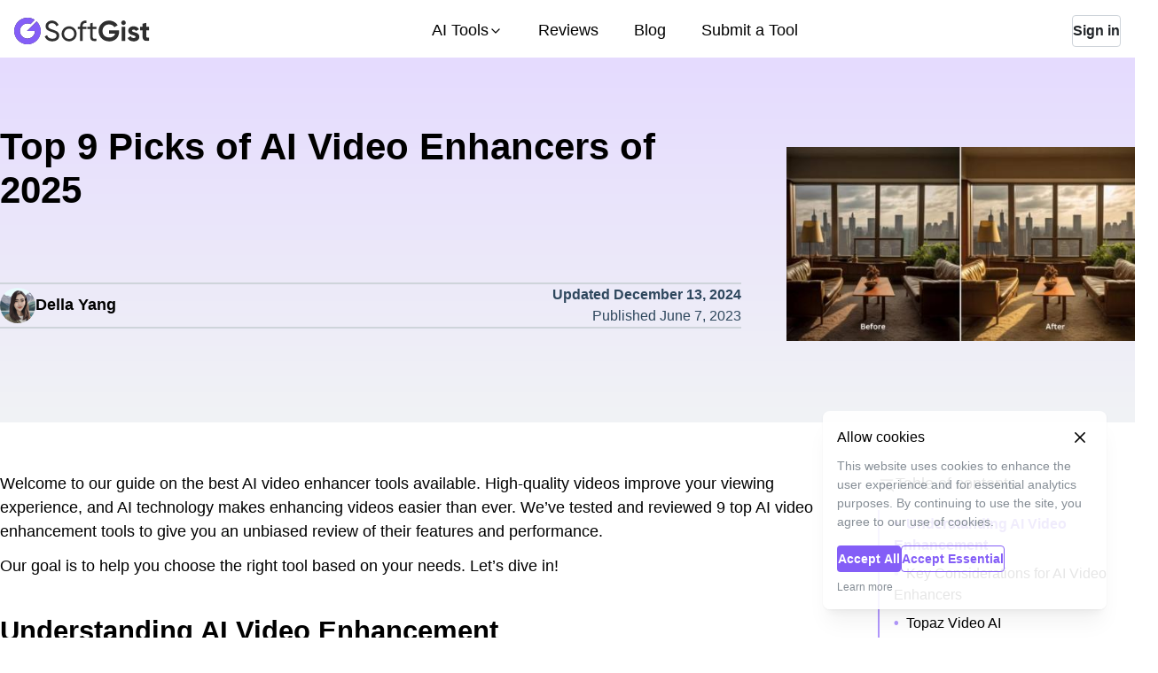

--- FILE ---
content_type: text/html;charset=UTF-8
request_url: https://softgist.com/ai-video-enhancers
body_size: 25244
content:
<!DOCTYPE html><html lang="en" data-mantine-color-scheme="light"><head><meta charset="utf-8"><meta property="og:type" content="website"><meta property="og:locale" content="en_US"><script type="application/ld+json">{"@context":"https://schema.org","@type":"Organization","logo":"https://softgist.com/logo/softgist-logo-small.svg","url":"https://softgist.com/"}</script><meta name="viewport" content="minimum-scale=1, initial-scale=1, width=device-width, user-scalable=no"><link rel="shortcut icon" href="/logo/softgist-logo-small.svg"><title>Top 9 Picks of AI Video Enhancers of 2025</title><meta name="robots" content="index,follow"><meta name="description" content="Welcome to our guide on the best AI video enhancers. AI makes enhancing videos easier than ever. Our goal is to help you choose the right tool. Let’s dive in!
"><meta name="twitter:card" content="summary_large_image"><meta name="twitter:site" content="@Soft_Gist"><meta name="twitter:creator" content="@Soft_Gist"><meta property="og:title" content="Top 9 Picks of AI Video Enhancers of 2025"><meta property="og:description" content="Welcome to our guide on the best AI video enhancers. AI makes enhancing videos easier than ever. Our goal is to help you choose the right tool. Let’s dive in!
"><meta property="og:url" content="https://softgist.com/ai-video-enhancers"><meta property="og:image" content="https://cdn.sanity.io/images/isy356iq/production/3fa092415313ea94549028b7bfc572d5af21486b-2560x1425.jpg"><meta property="og:image:alt" content="Top 9 Picks of AI Video Enhancers of 2025"><meta property="og:image:width" content="1200"><meta property="og:image:height" content="800"><meta property="og:site_name" content="SoftGist"><link rel="canonical" href="https://softgist.com/ai-video-enhancers"><script type="application/ld+json">{"@context":"https://schema.org","@graph":[{"@context":"https://schema.org","@type":"Organization","@id":"https://softgist.com/#organization","name":"SoftGist","url":"https://softgist.com","logo":{"@type":"ImageObject","@id":"https://softgist.com/#logo","url":"https://softgist.com/logo/logo-full.svg","contentUrl":"https://softgist.com/logo/logo-full.svg","caption":"SoftGist","inLanguage":"en-US","width":1374,"height":269}},{"@context":"https://schema.org","@type":"WebSite","@id":"https://softgist.com/#website","url":"https://softgist.com","name":"SoftGist","publisher":{"@id":"https://softgist.com/#organization"},"inLanguage":"en-US"},{"@context":"https://schema.org","@type":"WebPage","@id":"https://softgist.com/ai-video-enhancers#webpage","url":"https://softgist.com/ai-video-enhancers","name":"Top 9 Picks of AI Video Enhancers of 2025","datePublished":"2023-06-07T15:44:43.000Z","dateModified":"2024-12-13T22:25:51.462Z","isPartOf":{"@id":"https://softgist.com/#website","@type":"WebSite","url":"https://softgist.com","name":"SoftGist","publisher":{"@id":"https://softgist.com/#organization"},"inLanguage":"en-US"},"primaryImageOfPage":{"@type":"ImageObject","@id":"https://cdn.sanity.io/images/isy356iq/production/3fa092415313ea94549028b7bfc572d5af21486b-2560x1425.jpg","url":"https://cdn.sanity.io/images/isy356iq/production/3fa092415313ea94549028b7bfc572d5af21486b-2560x1425.jpg","width":1200,"height":800,"inLanguage":"en-US"},"inLanguage":"en-US"},{"@context":"https://schema.org","@type":"Article","headline":"Top 9 Picks of AI Video Enhancers of 2025","datePublished":"2023-06-07T15:44:43.000Z","dateModified":"2024-12-13T22:25:51.462Z","author":{"@type":"Person","@id":"https://softgist.com/author/dellayang","name":"Della Yang","url":"https://softgist.com/author/dellayang","image":{"@type":"ImageObject","@id":"https://cdn.sanity.io/images/isy356iq/production/8e137c65e0e26b8060b3545397b79070224986e1-1024x1024.jpg","url":"https://cdn.sanity.io/images/isy356iq/production/8e137c65e0e26b8060b3545397b79070224986e1-1024x1024.jpg","caption":"Della Yang","inLanguage":"en-US"},"worksFor":{"@id":"https://softgist.com/#organization","@type":"Organization","name":"SoftGist"}},"publisher":{"@id":"https://softgist.com/#organization"},"description":"Welcome to our guide on the best AI video enhancers. AI makes enhancing videos easier than ever. Our goal is to help you choose the right tool. Let’s dive in!\n","name":"Top 9 Picks of AI Video Enhancers of 2025","image":{"@type":"ImageObject","@id":"https://cdn.sanity.io/images/isy356iq/production/3fa092415313ea94549028b7bfc572d5af21486b-2560x1425.jpg","width":1200,"height":800,"inLanguage":"en-US"},"mainEntityOfPage":{"@id":"https://softgist.com/ai-video-enhancers#webpage"},"subjectOf":[]}]}</script><meta name="next-head-count" content="22"><link rel="preload" href="/_next/static/css/a7759b897d5152cc.css" as="style"><link rel="stylesheet" href="/_next/static/css/a7759b897d5152cc.css" data-n-g=""><link rel="preload" href="/_next/static/css/02d0984a2b129cc2.css" as="style"><link rel="stylesheet" href="/_next/static/css/02d0984a2b129cc2.css" data-n-p=""><link rel="preload" href="/_next/static/css/20394f00d3c79e36.css" as="style"><link rel="stylesheet" href="/_next/static/css/20394f00d3c79e36.css" data-n-p=""><noscript data-n-css=""></noscript></head><body><div id="__next"><style data-mantine-styles="true">:root{--mantine-primary-color-filled: var(--mantine-color-violet-filled);--mantine-primary-color-filled-hover: var(--mantine-color-violet-filled-hover);--mantine-primary-color-light: var(--mantine-color-violet-light);--mantine-primary-color-light-hover: var(--mantine-color-violet-light-hover);--mantine-primary-color-light-color: var(--mantine-color-violet-light-color);--mantine-spacing-xs: 0.5rem;--mantine-spacing-sm: 0.75rem;--mantine-spacing-md: 1rem;--mantine-spacing-lg: 1.5rem;--mantine-spacing-xl: 2.5rem;--mantine-spacing-xxs: 0.25rem;--mantine-spacing-xxl: 3.2rem;--mantine-font-size-xs: calc(0.875rem * var(--mantine-scale));--mantine-font-size-sm: calc(1rem * var(--mantine-scale));--mantine-font-size-md: calc(1.125rem * var(--mantine-scale));--mantine-font-size-lg: calc(1.25rem * var(--mantine-scale));--mantine-font-size-xl: calc(1.4375rem * var(--mantine-scale));--mantine-font-size-xxs: calc(0.75rem * var(--mantine-scale));--mantine-font-size-xxl: calc(1.625rem * var(--mantine-scale));--mantine-primary-color-0: var(--mantine-color-violet-0);--mantine-primary-color-1: var(--mantine-color-violet-1);--mantine-primary-color-2: var(--mantine-color-violet-2);--mantine-primary-color-3: var(--mantine-color-violet-3);--mantine-primary-color-4: var(--mantine-color-violet-4);--mantine-primary-color-5: var(--mantine-color-violet-5);--mantine-primary-color-6: var(--mantine-color-violet-6);--mantine-primary-color-7: var(--mantine-color-violet-7);--mantine-primary-color-8: var(--mantine-color-violet-8);--mantine-primary-color-9: var(--mantine-color-violet-9);--mantine-color-brand-0: #E4DBF5;--mantine-color-brand-1: #D3BDEF;--mantine-color-brand-2: #C19EE9;--mantine-color-brand-3: #AF80E3;--mantine-color-brand-4: #9E61DD;--mantine-color-brand-5: #A06BE8;--mantine-color-brand-6: #8A52C4;--mantine-color-brand-7: #7739A0;--mantine-color-brand-8: #64207C;--mantine-color-brand-9: #510758;--mantine-color-deepsea-0: #4A6A7D;--mantine-color-deepsea-1: #3F5E71;--mantine-color-deepsea-2: #365367;--mantine-color-deepsea-3: #314C60;--mantine-color-deepsea-4: #2D4458;--mantine-color-deepsea-5: #2E475D;--mantine-color-deepsea-6: #273D52;--mantine-color-deepsea-7: #233548;--mantine-color-deepsea-8: #1E2D3E;--mantine-color-deepsea-9: #182533;--mantine-color-light-0: #FFFFFF;--mantine-color-light-1: #FEFEFE;--mantine-color-light-2: #FDFDFD;--mantine-color-light-3: #FCFCFC;--mantine-color-light-4: #FBFBFB;--mantine-color-light-5: #F9F9F9;--mantine-color-light-6: #F7F7F7;--mantine-color-light-7: #F5F5F5;--mantine-color-light-8: #F3F3F3;--mantine-color-light-9: #F1F1F1;--mantine-h1-font-size: 2.6rem;--mantine-h2-font-size: 1.95rem;--mantine-h2-line-height: 1.3;--mantine-h3-font-size: 1.65rem;--mantine-h4-font-size: 1.2rem;--mantine-h4-line-height: 1.4;--mantine-h5-font-size: 1rem;--mantine-h6-font-size: 0.875rem;}:root[data-mantine-color-scheme="dark"]{--mantine-color-anchor: var(--mantine-color-violet-4);--mantine-color-dark-filled: var(--mantine-color-dark-5);--mantine-color-dark-filled-hover: var(--mantine-color-dark-6);--mantine-color-dark-light: rgba(105, 105, 105, 0.15);--mantine-color-dark-light-hover: rgba(105, 105, 105, 0.2);--mantine-color-dark-light-color: var(--mantine-color-dark-0);--mantine-color-dark-outline: var(--mantine-color-dark-1);--mantine-color-dark-outline-hover: rgba(184, 184, 184, 0.05);--mantine-color-gray-filled: var(--mantine-color-gray-5);--mantine-color-gray-filled-hover: var(--mantine-color-gray-6);--mantine-color-gray-light: rgba(222, 226, 230, 0.15);--mantine-color-gray-light-hover: rgba(222, 226, 230, 0.2);--mantine-color-gray-light-color: var(--mantine-color-gray-0);--mantine-color-gray-outline: var(--mantine-color-gray-1);--mantine-color-gray-outline-hover: rgba(241, 243, 245, 0.05);--mantine-color-red-filled: var(--mantine-color-red-5);--mantine-color-red-filled-hover: var(--mantine-color-red-6);--mantine-color-red-light: rgba(255, 168, 168, 0.15);--mantine-color-red-light-hover: rgba(255, 168, 168, 0.2);--mantine-color-red-light-color: var(--mantine-color-red-0);--mantine-color-red-outline: var(--mantine-color-red-1);--mantine-color-red-outline-hover: rgba(255, 227, 227, 0.05);--mantine-color-pink-filled: var(--mantine-color-pink-5);--mantine-color-pink-filled-hover: var(--mantine-color-pink-6);--mantine-color-pink-light: rgba(250, 162, 193, 0.15);--mantine-color-pink-light-hover: rgba(250, 162, 193, 0.2);--mantine-color-pink-light-color: var(--mantine-color-pink-0);--mantine-color-pink-outline: var(--mantine-color-pink-1);--mantine-color-pink-outline-hover: rgba(255, 222, 235, 0.05);--mantine-color-grape-filled: var(--mantine-color-grape-5);--mantine-color-grape-filled-hover: var(--mantine-color-grape-6);--mantine-color-grape-light: rgba(229, 153, 247, 0.15);--mantine-color-grape-light-hover: rgba(229, 153, 247, 0.2);--mantine-color-grape-light-color: var(--mantine-color-grape-0);--mantine-color-grape-outline: var(--mantine-color-grape-1);--mantine-color-grape-outline-hover: rgba(243, 217, 250, 0.05);--mantine-color-violet-filled: var(--mantine-color-violet-5);--mantine-color-violet-filled-hover: var(--mantine-color-violet-6);--mantine-color-violet-light: rgba(177, 151, 252, 0.15);--mantine-color-violet-light-hover: rgba(177, 151, 252, 0.2);--mantine-color-violet-light-color: var(--mantine-color-violet-0);--mantine-color-violet-outline: var(--mantine-color-violet-1);--mantine-color-violet-outline-hover: rgba(229, 219, 255, 0.05);--mantine-color-indigo-filled: var(--mantine-color-indigo-5);--mantine-color-indigo-filled-hover: var(--mantine-color-indigo-6);--mantine-color-indigo-light: rgba(145, 167, 255, 0.15);--mantine-color-indigo-light-hover: rgba(145, 167, 255, 0.2);--mantine-color-indigo-light-color: var(--mantine-color-indigo-0);--mantine-color-indigo-outline: var(--mantine-color-indigo-1);--mantine-color-indigo-outline-hover: rgba(219, 228, 255, 0.05);--mantine-color-blue-filled: var(--mantine-color-blue-5);--mantine-color-blue-filled-hover: var(--mantine-color-blue-6);--mantine-color-blue-light: rgba(116, 192, 252, 0.15);--mantine-color-blue-light-hover: rgba(116, 192, 252, 0.2);--mantine-color-blue-light-color: var(--mantine-color-blue-0);--mantine-color-blue-outline: var(--mantine-color-blue-1);--mantine-color-blue-outline-hover: rgba(208, 235, 255, 0.05);--mantine-color-cyan-filled: var(--mantine-color-cyan-5);--mantine-color-cyan-filled-hover: var(--mantine-color-cyan-6);--mantine-color-cyan-light: rgba(102, 217, 232, 0.15);--mantine-color-cyan-light-hover: rgba(102, 217, 232, 0.2);--mantine-color-cyan-light-color: var(--mantine-color-cyan-0);--mantine-color-cyan-outline: var(--mantine-color-cyan-1);--mantine-color-cyan-outline-hover: rgba(197, 246, 250, 0.05);--mantine-color-teal-filled: var(--mantine-color-teal-5);--mantine-color-teal-filled-hover: var(--mantine-color-teal-6);--mantine-color-teal-light: rgba(99, 230, 190, 0.15);--mantine-color-teal-light-hover: rgba(99, 230, 190, 0.2);--mantine-color-teal-light-color: var(--mantine-color-teal-0);--mantine-color-teal-outline: var(--mantine-color-teal-1);--mantine-color-teal-outline-hover: rgba(195, 250, 232, 0.05);--mantine-color-green-filled: var(--mantine-color-green-5);--mantine-color-green-filled-hover: var(--mantine-color-green-6);--mantine-color-green-light: rgba(140, 233, 154, 0.15);--mantine-color-green-light-hover: rgba(140, 233, 154, 0.2);--mantine-color-green-light-color: var(--mantine-color-green-0);--mantine-color-green-outline: var(--mantine-color-green-1);--mantine-color-green-outline-hover: rgba(211, 249, 216, 0.05);--mantine-color-lime-filled: var(--mantine-color-lime-5);--mantine-color-lime-filled-hover: var(--mantine-color-lime-6);--mantine-color-lime-light: rgba(192, 235, 117, 0.15);--mantine-color-lime-light-hover: rgba(192, 235, 117, 0.2);--mantine-color-lime-light-color: var(--mantine-color-lime-0);--mantine-color-lime-outline: var(--mantine-color-lime-1);--mantine-color-lime-outline-hover: rgba(233, 250, 200, 0.05);--mantine-color-yellow-filled: var(--mantine-color-yellow-5);--mantine-color-yellow-filled-hover: var(--mantine-color-yellow-6);--mantine-color-yellow-light: rgba(255, 224, 102, 0.15);--mantine-color-yellow-light-hover: rgba(255, 224, 102, 0.2);--mantine-color-yellow-light-color: var(--mantine-color-yellow-0);--mantine-color-yellow-outline: var(--mantine-color-yellow-1);--mantine-color-yellow-outline-hover: rgba(255, 243, 191, 0.05);--mantine-color-orange-filled: var(--mantine-color-orange-5);--mantine-color-orange-filled-hover: var(--mantine-color-orange-6);--mantine-color-orange-light: rgba(255, 192, 120, 0.15);--mantine-color-orange-light-hover: rgba(255, 192, 120, 0.2);--mantine-color-orange-light-color: var(--mantine-color-orange-0);--mantine-color-orange-outline: var(--mantine-color-orange-1);--mantine-color-orange-outline-hover: rgba(255, 232, 204, 0.05);--mantine-color-brand-text: var(--mantine-color-brand-4);--mantine-color-brand-filled: var(--mantine-color-brand-5);--mantine-color-brand-filled-hover: var(--mantine-color-brand-6);--mantine-color-brand-light: rgba(175, 128, 227, 0.15);--mantine-color-brand-light-hover: rgba(175, 128, 227, 0.2);--mantine-color-brand-light-color: var(--mantine-color-brand-0);--mantine-color-brand-outline: var(--mantine-color-brand-1);--mantine-color-brand-outline-hover: rgba(211, 189, 239, 0.05);--mantine-color-deepsea-text: var(--mantine-color-deepsea-4);--mantine-color-deepsea-filled: var(--mantine-color-deepsea-5);--mantine-color-deepsea-filled-hover: var(--mantine-color-deepsea-6);--mantine-color-deepsea-light: rgba(49, 76, 96, 0.15);--mantine-color-deepsea-light-hover: rgba(49, 76, 96, 0.2);--mantine-color-deepsea-light-color: var(--mantine-color-deepsea-0);--mantine-color-deepsea-outline: var(--mantine-color-deepsea-1);--mantine-color-deepsea-outline-hover: rgba(63, 94, 113, 0.05);--mantine-color-light-text: var(--mantine-color-light-4);--mantine-color-light-filled: var(--mantine-color-light-5);--mantine-color-light-filled-hover: var(--mantine-color-light-6);--mantine-color-light-light: rgba(252, 252, 252, 0.15);--mantine-color-light-light-hover: rgba(252, 252, 252, 0.2);--mantine-color-light-light-color: var(--mantine-color-light-0);--mantine-color-light-outline: var(--mantine-color-light-1);--mantine-color-light-outline-hover: rgba(254, 254, 254, 0.05);}:root[data-mantine-color-scheme="light"]{--mantine-color-anchor: var(--mantine-color-violet-5);--mantine-color-dark-filled: var(--mantine-color-dark-5);--mantine-color-dark-filled-hover: var(--mantine-color-dark-6);--mantine-color-dark-light: rgba(59, 59, 59, 0.1);--mantine-color-dark-light-hover: rgba(59, 59, 59, 0.12);--mantine-color-dark-light-color: var(--mantine-color-dark-5);--mantine-color-dark-outline: var(--mantine-color-dark-5);--mantine-color-dark-outline-hover: rgba(59, 59, 59, 0.05);--mantine-color-gray-filled: var(--mantine-color-gray-5);--mantine-color-gray-filled-hover: var(--mantine-color-gray-6);--mantine-color-gray-light: rgba(173, 181, 189, 0.1);--mantine-color-gray-light-hover: rgba(173, 181, 189, 0.12);--mantine-color-gray-light-color: var(--mantine-color-gray-5);--mantine-color-gray-outline: var(--mantine-color-gray-5);--mantine-color-gray-outline-hover: rgba(173, 181, 189, 0.05);--mantine-color-red-filled: var(--mantine-color-red-5);--mantine-color-red-filled-hover: var(--mantine-color-red-6);--mantine-color-red-light: rgba(255, 107, 107, 0.1);--mantine-color-red-light-hover: rgba(255, 107, 107, 0.12);--mantine-color-red-light-color: var(--mantine-color-red-5);--mantine-color-red-outline: var(--mantine-color-red-5);--mantine-color-red-outline-hover: rgba(255, 107, 107, 0.05);--mantine-color-pink-filled: var(--mantine-color-pink-5);--mantine-color-pink-filled-hover: var(--mantine-color-pink-6);--mantine-color-pink-light: rgba(240, 101, 149, 0.1);--mantine-color-pink-light-hover: rgba(240, 101, 149, 0.12);--mantine-color-pink-light-color: var(--mantine-color-pink-5);--mantine-color-pink-outline: var(--mantine-color-pink-5);--mantine-color-pink-outline-hover: rgba(240, 101, 149, 0.05);--mantine-color-grape-filled: var(--mantine-color-grape-5);--mantine-color-grape-filled-hover: var(--mantine-color-grape-6);--mantine-color-grape-light: rgba(204, 93, 232, 0.1);--mantine-color-grape-light-hover: rgba(204, 93, 232, 0.12);--mantine-color-grape-light-color: var(--mantine-color-grape-5);--mantine-color-grape-outline: var(--mantine-color-grape-5);--mantine-color-grape-outline-hover: rgba(204, 93, 232, 0.05);--mantine-color-violet-filled: var(--mantine-color-violet-5);--mantine-color-violet-filled-hover: var(--mantine-color-violet-6);--mantine-color-violet-light: rgba(132, 94, 247, 0.1);--mantine-color-violet-light-hover: rgba(132, 94, 247, 0.12);--mantine-color-violet-light-color: var(--mantine-color-violet-5);--mantine-color-violet-outline: var(--mantine-color-violet-5);--mantine-color-violet-outline-hover: rgba(132, 94, 247, 0.05);--mantine-color-indigo-filled: var(--mantine-color-indigo-5);--mantine-color-indigo-filled-hover: var(--mantine-color-indigo-6);--mantine-color-indigo-light: rgba(92, 124, 250, 0.1);--mantine-color-indigo-light-hover: rgba(92, 124, 250, 0.12);--mantine-color-indigo-light-color: var(--mantine-color-indigo-5);--mantine-color-indigo-outline: var(--mantine-color-indigo-5);--mantine-color-indigo-outline-hover: rgba(92, 124, 250, 0.05);--mantine-color-blue-filled: var(--mantine-color-blue-5);--mantine-color-blue-filled-hover: var(--mantine-color-blue-6);--mantine-color-blue-light: rgba(51, 154, 240, 0.1);--mantine-color-blue-light-hover: rgba(51, 154, 240, 0.12);--mantine-color-blue-light-color: var(--mantine-color-blue-5);--mantine-color-blue-outline: var(--mantine-color-blue-5);--mantine-color-blue-outline-hover: rgba(51, 154, 240, 0.05);--mantine-color-cyan-filled: var(--mantine-color-cyan-5);--mantine-color-cyan-filled-hover: var(--mantine-color-cyan-6);--mantine-color-cyan-light: rgba(34, 184, 207, 0.1);--mantine-color-cyan-light-hover: rgba(34, 184, 207, 0.12);--mantine-color-cyan-light-color: var(--mantine-color-cyan-5);--mantine-color-cyan-outline: var(--mantine-color-cyan-5);--mantine-color-cyan-outline-hover: rgba(34, 184, 207, 0.05);--mantine-color-teal-filled: var(--mantine-color-teal-5);--mantine-color-teal-filled-hover: var(--mantine-color-teal-6);--mantine-color-teal-light: rgba(32, 201, 151, 0.1);--mantine-color-teal-light-hover: rgba(32, 201, 151, 0.12);--mantine-color-teal-light-color: var(--mantine-color-teal-5);--mantine-color-teal-outline: var(--mantine-color-teal-5);--mantine-color-teal-outline-hover: rgba(32, 201, 151, 0.05);--mantine-color-green-filled: var(--mantine-color-green-5);--mantine-color-green-filled-hover: var(--mantine-color-green-6);--mantine-color-green-light: rgba(81, 207, 102, 0.1);--mantine-color-green-light-hover: rgba(81, 207, 102, 0.12);--mantine-color-green-light-color: var(--mantine-color-green-5);--mantine-color-green-outline: var(--mantine-color-green-5);--mantine-color-green-outline-hover: rgba(81, 207, 102, 0.05);--mantine-color-lime-filled: var(--mantine-color-lime-5);--mantine-color-lime-filled-hover: var(--mantine-color-lime-6);--mantine-color-lime-light: rgba(148, 216, 45, 0.1);--mantine-color-lime-light-hover: rgba(148, 216, 45, 0.12);--mantine-color-lime-light-color: var(--mantine-color-lime-5);--mantine-color-lime-outline: var(--mantine-color-lime-5);--mantine-color-lime-outline-hover: rgba(148, 216, 45, 0.05);--mantine-color-yellow-filled: var(--mantine-color-yellow-5);--mantine-color-yellow-filled-hover: var(--mantine-color-yellow-6);--mantine-color-yellow-light: rgba(252, 196, 25, 0.1);--mantine-color-yellow-light-hover: rgba(252, 196, 25, 0.12);--mantine-color-yellow-light-color: var(--mantine-color-yellow-5);--mantine-color-yellow-outline: var(--mantine-color-yellow-5);--mantine-color-yellow-outline-hover: rgba(252, 196, 25, 0.05);--mantine-color-orange-filled: var(--mantine-color-orange-5);--mantine-color-orange-filled-hover: var(--mantine-color-orange-6);--mantine-color-orange-light: rgba(255, 146, 43, 0.1);--mantine-color-orange-light-hover: rgba(255, 146, 43, 0.12);--mantine-color-orange-light-color: var(--mantine-color-orange-5);--mantine-color-orange-outline: var(--mantine-color-orange-5);--mantine-color-orange-outline-hover: rgba(255, 146, 43, 0.05);--mantine-color-brand-text: var(--mantine-color-brand-filled);--mantine-color-brand-filled: var(--mantine-color-brand-5);--mantine-color-brand-filled-hover: var(--mantine-color-brand-6);--mantine-color-brand-light: rgba(160, 107, 232, 0.1);--mantine-color-brand-light-hover: rgba(160, 107, 232, 0.12);--mantine-color-brand-light-color: var(--mantine-color-brand-5);--mantine-color-brand-outline: var(--mantine-color-brand-5);--mantine-color-brand-outline-hover: rgba(160, 107, 232, 0.05);--mantine-color-deepsea-text: var(--mantine-color-deepsea-filled);--mantine-color-deepsea-filled: var(--mantine-color-deepsea-5);--mantine-color-deepsea-filled-hover: var(--mantine-color-deepsea-6);--mantine-color-deepsea-light: rgba(46, 71, 93, 0.1);--mantine-color-deepsea-light-hover: rgba(46, 71, 93, 0.12);--mantine-color-deepsea-light-color: var(--mantine-color-deepsea-5);--mantine-color-deepsea-outline: var(--mantine-color-deepsea-5);--mantine-color-deepsea-outline-hover: rgba(46, 71, 93, 0.05);--mantine-color-light-text: var(--mantine-color-light-filled);--mantine-color-light-filled: var(--mantine-color-light-5);--mantine-color-light-filled-hover: var(--mantine-color-light-6);--mantine-color-light-light: rgba(249, 249, 249, 0.1);--mantine-color-light-light-hover: rgba(249, 249, 249, 0.12);--mantine-color-light-light-color: var(--mantine-color-light-5);--mantine-color-light-outline: var(--mantine-color-light-5);--mantine-color-light-outline-hover: rgba(249, 249, 249, 0.05);}</style><style data-mantine-styles="classes">@media (max-width: 35.99375em) {.mantine-visible-from-xs {display: none !important;}}@media (min-width: 36em) {.mantine-hidden-from-xs {display: none !important;}}@media (max-width: 47.99375em) {.mantine-visible-from-sm {display: none !important;}}@media (min-width: 48em) {.mantine-hidden-from-sm {display: none !important;}}@media (max-width: 61.99375em) {.mantine-visible-from-md {display: none !important;}}@media (min-width: 62em) {.mantine-hidden-from-md {display: none !important;}}@media (max-width: 74.99375em) {.mantine-visible-from-lg {display: none !important;}}@media (min-width: 75em) {.mantine-hidden-from-lg {display: none !important;}}@media (max-width: 87.99375em) {.mantine-visible-from-xl {display: none !important;}}@media (min-width: 88em) {.mantine-hidden-from-xl {display: none !important;}}</style> <div class=""><header class="HeaderMegaMenu_header__Uv_e_"><div style="--group-gap:var(--mantine-spacing-md);--group-align:center;--group-justify:space-between;--group-wrap:wrap;padding-inline:var(--mantine-spacing-xxs);height:100%" class="m_4081bf90 mantine-Group-root"><div style="--group-gap:var(--mantine-spacing-md);--group-align:center;--group-justify:flex-start;--group-wrap:wrap" class="m_4081bf90 mantine-Group-root"><button class="mantine-focus-auto m_fea6bf1a mantine-Burger-root m_87cf2631 mantine-UnstyledButton-root mantine-hidden-from-sm" type="button"><div class="m_d4fb9cad mantine-Burger-burger" data-reduce-motion="true"></div></button><div style="--group-gap:var(--mantine-spacing-md);--group-align:center;--group-justify:flex-start;--group-wrap:wrap;height:100%" class="m_4081bf90 mantine-Group-root"><a class="mantine-focus-auto m_849cf0da m_b6d8b162 mantine-Text-root mantine-Anchor-root" data-underline="hover" href="/" target="_self"><img style="height:1.875rem;width:auto" class="m_9e117634 mantine-Image-root mantine-visible-from-sm" src="/logo/softgist-logo-full.svg" alt="Site Logo"><img style="height:1.875rem;width:auto" class="m_9e117634 mantine-Image-root mantine-hidden-from-sm" src="/logo/softgist-logo-small.svg" alt="Site Logo"></a></div></div><div style="--group-gap:0rem;--group-align:center;--group-justify:flex-start;--group-wrap:wrap;height:100%" class="m_4081bf90 mantine-Group-root mantine-visible-from-sm"><a href="/" class="HeaderMegaMenu_link__NqfRX" aria-haspopup="dialog" aria-expanded="false" aria-controls="mantine-fm0e2wovn-dropdown" id="mantine-fm0e2wovn-target"><div style="--group-gap:var(--mantine-spacing-xxs);--group-align:center;--group-justify:flex-start;--group-wrap:nowrap" class="m_4081bf90 mantine-Group-root"><span class="">AI Tools</span><svg xmlns="http://www.w3.org/2000/svg" width="24" height="24" viewBox="0 0 24 24" fill="none" stroke="currentColor" stroke-width="2" stroke-linecap="round" stroke-linejoin="round" class="tabler-icon tabler-icon-chevron-down" style="width:calc(1rem * var(--mantine-scale));height:calc(1rem * var(--mantine-scale))"><path d="M6 9l6 6l6 -6"></path></svg></div></a><a href="/blog/category/review" class="HeaderMegaMenu_link__NqfRX">Reviews</a><a href="/blog" class="HeaderMegaMenu_link__NqfRX">Blog</a><a href="/submit-a-tool" class="HeaderMegaMenu_link__NqfRX">Submit a Tool</a></div><div style="--group-gap:var(--mantine-spacing-md);--group-align:center;--group-justify:flex-start;--group-wrap:wrap" class="m_4081bf90 mantine-Group-root mantine-visible-from-sm"><button style="--button-bg:var(--mantine-color-default);--button-hover:var(--mantine-color-default-hover);--button-color:var(--mantine-color-default-color);--button-bd:calc(0.0625rem * var(--mantine-scale)) solid var(--mantine-color-default-border)" class="mantine-focus-auto mantine-active m_77c9d27d mantine-Button-root m_87cf2631 mantine-UnstyledButton-root" data-variant="default" type="button"><span class="m_80f1301b mantine-Button-inner"><span class="m_811560b9 mantine-Button-label">Sign in</span></span></button></div><div style="--group-gap:var(--mantine-spacing-md);--group-align:center;--group-justify:flex-start;--group-wrap:wrap" class="m_4081bf90 mantine-Group-root mantine-hidden-from-sm"><button style="--button-bg:var(--mantine-color-default);--button-hover:var(--mantine-color-default-hover);--button-color:var(--mantine-color-default-color);--button-bd:calc(0.0625rem * var(--mantine-scale)) solid var(--mantine-color-default-border)" class="mantine-focus-auto mantine-active m_77c9d27d mantine-Button-root m_87cf2631 mantine-UnstyledButton-root" data-variant="default" type="button"><span class="m_80f1301b mantine-Button-inner"><span class="m_811560b9 mantine-Button-label">Sign in</span></span></button></div></div></header></div><div><div class="ArticleHero_heroContainer__vuw2V"><div style="--container-size:calc(80rem * var(--mantine-scale));margin-top:calc(1.3125rem * var(--mantine-scale));padding-bottom:calc(1.8 * var(--mantine-spacing-xl))" class="m_7485cace mantine-Container-root" data-size="xl"><style data-mantine-styles="inline">.__m__-R57jm{--grid-gutter:var(--mantine-spacing-xxl);}</style><div class="m_410352e9 mantine-Grid-root __m__-R57jm"><div class="m_dee7bd2f mantine-Grid-inner"><style data-mantine-styles="inline">.__m__-Rrd7jm{--col-flex-grow:auto;--col-flex-basis:100%;--col-max-width:100%;}@media(min-width: 48em){.__m__-Rrd7jm{--col-flex-grow:auto;--col-flex-basis:66.66666666666667%;--col-max-width:66.66666666666667%;}}</style><div style="padding-inline:var(--mantine-spacing-xl)" class="m_96bdd299 mantine-Grid-col ArticleHero_textContent__46nCM __m__-Rrd7jm"><h1 style="--title-fw:var(--mantine-h1-font-weight);--title-lh:var(--mantine-h1-line-height);--title-fz:var(--mantine-h1-font-size)" class="ArticleHero_title__yXGSU m_8a5d1357 mantine-Title-root" data-order="1">Top 9 Picks of AI Video Enhancers of 2025</h1><div style="margin-top:calc(5rem * var(--mantine-scale))" class="ArticleHero_divider__ZcFQp m_3eebeb36 mantine-Divider-root" data-orientation="horizontal" role="separator"></div><div style="width:100%;align-items:center;justify-content:space-between;margin-block:var(--mantine-spacing-md)" class="m_8bffd616 mantine-Flex-root __m__-Riqrd7jm"><div style="--group-gap:var(--mantine-spacing-md);--group-align:center;--group-justify:flex-start;--group-wrap:wrap" class="m_4081bf90 mantine-Group-root"><a style="--avatar-size:calc(2.5rem * var(--mantine-scale))" class="ArticleHero_authorAvatar__22BKo m_f85678b6 mantine-Avatar-root" target="_blank" href="/author/id/XIPtxtr7kCIJceZNB3FTQk"><img class="m_11f8ac07 mantine-Avatar-image" src="https://cdn.sanity.io/images/isy356iq/production/8e137c65e0e26b8060b3545397b79070224986e1-1024x1024.jpg" alt="Della Yang"></a><a class="mantine-focus-auto ArticleHero_authorName__34Aj_ m_b6d8b162 mantine-Text-root" href="/author/id/XIPtxtr7kCIJceZNB3FTQk" target="_blank">Della Yang</a></div><div style="text-align:right" class=""><p class="mantine-focus-auto ArticleHero_updatedAt__jDLuO m_b6d8b162 mantine-Text-root">Updated <!-- -->December 13, 2024</p><p class="mantine-focus-auto ArticleHero_publishedAt___b3b9 m_b6d8b162 mantine-Text-root">Published <!-- -->June 7, 2023</p></div></div><div class="ArticleHero_divider__ZcFQp m_3eebeb36 mantine-Divider-root" data-orientation="horizontal" role="separator"></div></div><style data-mantine-styles="inline">.__m__-R1bd7jm{--col-flex-grow:auto;--col-flex-basis:100%;--col-max-width:100%;}@media(min-width: 48em){.__m__-R1bd7jm{--col-flex-grow:auto;--col-flex-basis:33.333333333333336%;--col-max-width:33.333333333333336%;}}</style><div class="m_96bdd299 mantine-Grid-col ArticleHero_imageContent__djD4R __m__-R1bd7jm mantine-visible-from-md"><div style="--group-gap:var(--mantine-spacing-md);--group-align:center;--group-justify:center;--group-wrap:wrap" class="m_4081bf90 mantine-Group-root"><img style="--image-radius:var(--mantine-radius-md);--image-object-fit:contain" class="m_9e117634 mantine-Image-root" src="https://cdn.sanity.io/images/isy356iq/production/3fa092415313ea94549028b7bfc572d5af21486b-2560x1425.jpg?h=260" height="260" width="auto" alt="Top 9 Picks of AI Video Enhancers of 2025"></div></div></div></div></div></div><div style="--container-size:calc(80rem * var(--mantine-scale));margin-top:var(--mantine-spacing-md)" class="m_7485cace mantine-Container-root" data-size="xl"><style data-mantine-styles="inline">.__m__-R5bjm{--grid-gutter:var(--mantine-spacing-xl);}</style><div class="m_410352e9 mantine-Grid-root __m__-R5bjm"><div class="m_dee7bd2f mantine-Grid-inner"><style data-mantine-styles="inline">.__m__-Rrdbjm{--col-flex-grow:auto;--col-flex-basis:100%;--col-max-width:100%;}@media(min-width: 48em){.__m__-Rrdbjm{--col-flex-grow:auto;--col-flex-basis:75%;--col-max-width:75%;}}</style><div style="margin-top:var(--mantine-spacing-xl);padding-inline:var(--mantine-spacing-lg)" class="m_96bdd299 mantine-Grid-col __m__-Rrdbjm"><p style="margin-bottom:var(--mantine-spacing-sm);font-size:var(--mantine-font-size-md)" class="mantine-focus-auto m_b6d8b162 mantine-Text-root">Welcome to our guide on the best AI video enhancer tools available. High-quality videos improve your viewing experience, and AI technology makes enhancing videos easier than ever. We’ve tested and reviewed 9 top AI video enhancement tools to give you an unbiased review of their features and performance.</p><p style="margin-bottom:var(--mantine-spacing-sm);font-size:var(--mantine-font-size-md)" class="mantine-focus-auto m_b6d8b162 mantine-Text-root">Our goal is to help you choose the right tool based on your needs. Let’s dive in!</p><h2 style="--title-fw:var(--mantine-h2-font-weight);--title-lh:var(--mantine-h2-line-height);--title-fz:var(--mantine-h2-font-size);text-align:left" class="Font_H2__avM6I Font_textLeft__BQLhS m_8a5d1357 mantine-Title-root" data-order="2"><span id="understanding-ai-video-enhancement">Understanding AI Video Enhancement</span></h2><p style="margin-bottom:var(--mantine-spacing-sm);font-size:var(--mantine-font-size-md)" class="mantine-focus-auto m_b6d8b162 mantine-Text-root">Let’s begin with the question – what is video enhancement? As the name implies, video enhancement is a digital procedure employed to improve the overall quality of your videos. While it does incorporate increasing resolution for a greater pixel count, its scope extends beyond just upscaling. It works on enhancing other crucial aspects like color correction, noise reduction, and motion compensation, to deliver videos with more clarity, detail, and visual appeal, especially for large screens or devices with high-resolution displays.</p><p style="margin-bottom:var(--mantine-spacing-sm);font-size:var(--mantine-font-size-md)" class="mantine-focus-auto m_b6d8b162 mantine-Text-root">In the digital era where content is king, video enhancement has become an indispensable tool. Whether you’re crafting captivating YouTube videos or restoring classic cinema, video enhancement elevates the visual appeal of your content, making it more attention-grabbing.</p><p style="margin-bottom:var(--mantine-spacing-sm);font-size:var(--mantine-font-size-md)" class="mantine-focus-auto m_b6d8b162 mantine-Text-root">AI, or <a href="https://en.wikipedia.org/wiki/Artificial_intelligence" target="_blank" rel="noreferrer noopener" class="Font_simpleLink__HIjSP">Artificial Intelligence</a>, is the game-changer in video enhancement. Think of AI as the brains of the operation – using complex algorithms and machine learning to enhance videos where traditional methods fall short. It scrutinizes each frame, discerns patterns and textures, and then intelligently decides the optimal enhancement strategies, such as the addition of pixels, noise reduction, or color balancing. The outcome? Videos that are not only larger in resolution but significantly superior in quality.</p><p style="margin-bottom:var(--mantine-spacing-sm);font-size:var(--mantine-font-size-md)" class="mantine-focus-auto m_b6d8b162 mantine-Text-root">AI video upscaling, a specific branch of AI video enhancement, concentrates on elevating a video’s resolution. The key goal here is to enrich detail and sharpness. AI comes into play by leveraging its intelligent algorithms to smartly introduce more pixels. This is done in such a way that it maintains the original video’s quality and content fidelity.</p><p style="margin-bottom:var(--mantine-spacing-sm);font-size:var(--mantine-font-size-md)" class="mantine-focus-auto m_b6d8b162 mantine-Text-root">AI video enhancement and upscaling software are revolutionizing industries like filmmaking, gaming, and broadcasting. They serve as powerful tools, enabling videos to reach their full potential with minimal effort and time.</p><h2 style="--title-fw:var(--mantine-h2-font-weight);--title-lh:var(--mantine-h2-line-height);--title-fz:var(--mantine-h2-font-size);text-align:left" class="Font_H2__avM6I Font_textLeft__BQLhS m_8a5d1357 mantine-Title-root" data-order="2"><span id="key-considerations-for-ai-video-enhancers">Key Considerations for AI Video Enhancers</span></h2><p style="margin-bottom:var(--mantine-spacing-sm);font-size:var(--mantine-font-size-md)" class="mantine-focus-auto m_b6d8b162 mantine-Text-root">Exploring the realm of AI video enhancers can be complex. With numerous choices on offer, how do you discern the right one for your needs? This concise guide outlines essential factors to ponder, helping you to make a knowledgeable decision.</p><p style="margin-bottom:var(--mantine-spacing-sm);font-size:var(--mantine-font-size-md)" class="mantine-focus-auto m_b6d8b162 mantine-Text-root"><strong>1. AI Capabilities</strong></p><p style="margin-bottom:var(--mantine-spacing-sm);font-size:var(--mantine-font-size-md)" class="mantine-focus-auto m_b6d8b162 mantine-Text-root">The essence of any AI video enhancement software lies in its AI capabilities. The role of AI in the software is to examine your video content, recognize subtle details, and increase the resolution to ideally improve video quality. Therefore, it’s crucial to consider how robust and effective the AI capabilities of your chosen software are. Does it merely enlarge the resolution, or does it genuinely improve the quality? When evaluating software, assess how it handles each frame – does it analyze them individually, or does it use a uniform strategy? These aspects will influence the final output quality.</p><p style="margin-bottom:var(--mantine-spacing-sm);font-size:var(--mantine-font-size-md)" class="mantine-focus-auto m_b6d8b162 mantine-Text-root">The role of AI in video enhancement can’t be stressed enough. Traditional enhancement methods often increase resolution but compromise on quality, resulting in pixelated or blurry videos. AI, on the other hand, intelligently fills in the details, preserving the quality while increasing resolution. The difference in the final output is noticeable, with AI-upscaled videos appearing clearer, sharper, and more detailed.</p><p style="margin-bottom:var(--mantine-spacing-sm);font-size:var(--mantine-font-size-md)" class="mantine-focus-auto m_b6d8b162 mantine-Text-root"><strong>2. Usability</strong></p><p style="margin-bottom:var(--mantine-spacing-sm);font-size:var(--mantine-font-size-md)" class="mantine-focus-auto m_b6d8b162 mantine-Text-root">In today’s fast-paced world, nobody wants to wrestle with complicated software. A good AI video enhancer should be easy to use, with an intuitive interface that doesn’t require an advanced degree in computer science to navigate. Check if the software has clear instructions, easy-to-understand controls, and a streamlined process for enhancing videos. Remember, user-friendly software saves time and reduces frustration.</p><p style="margin-bottom:var(--mantine-spacing-sm);font-size:var(--mantine-font-size-md)" class="mantine-focus-auto m_b6d8b162 mantine-Text-root"><strong>3. Performance</strong></p><p style="margin-bottom:var(--mantine-spacing-sm);font-size:var(--mantine-font-size-md)" class="mantine-focus-auto m_b6d8b162 mantine-Text-root">Performance is another key factor to consider. How quickly does the software enhance videos? Does it maintain a consistent quality throughout, or does it falter with longer or more complex content? Remember, good software should balance speed and quality without compromising on either.</p><p style="margin-bottom:var(--mantine-spacing-sm);font-size:var(--mantine-font-size-md)" class="mantine-focus-auto m_b6d8b162 mantine-Text-root"><strong>4. Pricing</strong></p><p style="margin-bottom:var(--mantine-spacing-sm);font-size:var(--mantine-font-size-md)" class="mantine-focus-auto m_b6d8b162 mantine-Text-root">Consider the software’s cost – don’t be swayed by just the price tag. When considering cost, it’s essential not to simply go for the cheapest option. Instead, consider what you’re getting for your money. Does the software justify its price with its features, performance, and customer assistance? It’s about discerning the value for money it offers.</p><p style="margin-bottom:var(--mantine-spacing-sm);font-size:var(--mantine-font-size-md)" class="mantine-focus-auto m_b6d8b162 mantine-Text-root">Selecting the right AI video enhancement software can greatly elevate your video production quality. To assist you in making the best choice, we have critically evaluated 9 of the leading AI upscaling and enhancement tools on the market. Next, we’ll dissect their key features, discuss their pros and cons, and give you an in-depth understanding of what each tool can offer.</p><h2 style="--title-fw:var(--mantine-h2-font-weight);--title-lh:var(--mantine-h2-line-height);--title-fz:var(--mantine-h2-font-size);text-align:left" class="Font_H2__avM6I Font_textLeft__BQLhS m_8a5d1357 mantine-Title-root" data-order="2"><a href="https://www.topazlabs.com/topaz-video-ai" target="_blank" rel="noreferrer noopener" class="Font_simpleLink__HIjSP"><span id="topaz-video-ai">Topaz Video AI</span></a></h2><div style="margin-block:var(--mantine-spacing-md)" class=""><div style="--badge-height:var(--badge-height-xl);--badge-padding-x:var(--badge-padding-x-xl);--badge-fz:var(--badge-fz-xl);--badge-bg:linear-gradient(90deg, var(--mantine-color-violet-filled) 0%, var(--mantine-color-cyan-filled) 100%);--badge-color:var(--mantine-color-white);--badge-bd:none" class="m_347db0ec mantine-Badge-root" data-variant="gradient" data-size="xl"><span class="m_5add502a mantine-Badge-label">Best Overall</span></div></div><p style="margin-bottom:var(--mantine-spacing-sm);font-size:var(--mantine-font-size-md)" class="mantine-focus-auto m_b6d8b162 mantine-Text-root"><strong>Why We Picked It</strong></p><p style="margin-bottom:var(--mantine-spacing-sm);font-size:var(--mantine-font-size-md)" class="mantine-focus-auto m_b6d8b162 mantine-Text-root">Topaz Video AI excels as an advanced AI video enhancer, driven by artificial intelligence. Its distinguishing features, such as upscaling, deinterlacing, slow-motion creation, and motion blur removal, mark its dominance in video quality improvement.</p><div style="text-align:center;margin-block:var(--mantine-spacing-lg)" class=""><img style="--image-radius:var(--mantine-radius-md);--image-object-fit:contain;max-width:700px;width:82%;height:auto;margin:0 auto;border:2px solid #ccc" class="m_9e117634 mantine-Image-root" src="https://cdn.sanity.io/images/isy356iq/production/114198d0bbdccd8cd700b37dd0fa098fe6f1f373-1024x301.jpg" alt="topaz video ai enhance comparison"></div><p style="margin-bottom:var(--mantine-spacing-sm);font-size:var(--mantine-font-size-md)" class="mantine-focus-auto m_b6d8b162 mantine-Text-root">This software’s unique leverage of AI significantly enhances video quality, positioning it at the top of our list. Its robust deinterlacing and upscaling abilities tackle video degradation, yielding stunning visual results. Additionally, Topaz Video AI exhibits exceptional slow-motion creation by using AI to yield smooth, high-quality slow-motion videos that outmatch other software.</p><p style="margin-bottom:var(--mantine-spacing-sm);font-size:var(--mantine-font-size-md)" class="mantine-focus-auto m_b6d8b162 mantine-Text-root">Topaz Video AI’s user-friendly interface, combined with its strong feature set, ensures a seamless user experience for all levels of proficiency. It shows exceptional performance on Apple’s M1 chip-enabled systems, delivering rapid results and bolstering productivity. The synthesis of AI, potent features, usability, and quick performance justifies Topaz Video AI as our first choice for AI video enhancement software.</p><p style="margin-bottom:var(--mantine-spacing-sm);font-size:var(--mantine-font-size-md)" class="mantine-focus-auto m_b6d8b162 mantine-Text-root">Topaz Video AI caters brilliantly to those seeking to upgrade their video content. Filmmakers, content creators, broadcasters, and video editors would especially benefit from this tool, particularly when enhancing legacy SD content to HD or enriching sports or action scenes with sharp visuals and smooth slow-motion effects. For those dealing with video conversion and processing, especially users of the Mac M1 series, Topaz Video AI stands as a superior tool.</p><p style="margin-bottom:var(--mantine-spacing-sm);font-size:var(--mantine-font-size-md)" class="mantine-focus-auto m_b6d8b162 mantine-Text-root"><strong>Price</strong></p><div style="text-align:center;margin-block:var(--mantine-spacing-lg)" class=""><img style="--image-radius:var(--mantine-radius-md);--image-object-fit:contain;max-width:700px;width:82%;height:auto;margin:0 auto;border:2px solid #ccc" class="m_9e117634 mantine-Image-root" src="https://cdn.sanity.io/images/isy356iq/production/8354f194f272700432fa823f84c00bc54d392ceb-1024x414.jpg" alt="topaz lab landingpage screenshot"></div><ul><li>$299 for lifetime access</li><li>Include 30-day unconditional refund guarantee and 1 year of unlimited upgrades.</li><li>Compatible with Windows, macOS Intel, and macOS Silicon</li></ul><p style="margin-bottom:var(--mantine-spacing-sm);font-size:var(--mantine-font-size-md)" class="mantine-focus-auto m_b6d8b162 mantine-Text-root"><strong>Bottom Line</strong></p><p style="margin-bottom:var(--mantine-spacing-sm);font-size:var(--mantine-font-size-md)" class="mantine-focus-auto m_b6d8b162 mantine-Text-root">Topaz Video AI, influenced by hardware and source material quality, remains a leader in AI video enhancers. Its advanced features transform videos into remarkable visuals, despite minor areas for improvement. Especially for M1-powered Mac users, it is a formidable choice for video quality enhancement. Experience Topaz Video AI’s transformative capabilities firsthand.</p><h2 style="--title-fw:var(--mantine-h2-font-weight);--title-lh:var(--mantine-h2-line-height);--title-fz:var(--mantine-h2-font-size);text-align:left" class="Font_H2__avM6I Font_textLeft__BQLhS m_8a5d1357 mantine-Title-root" data-order="2"><span id="avclabs-video-enhancer-ai"><a href="https://www.avclabs.com/video-enhancer-ai.html" target="_blank" rel="noreferrer noopener" class="Font_simpleLink__HIjSP">AVCLabs Video Enhancer AI</a></span></h2><div style="margin-block:var(--mantine-spacing-md)" class=""><div style="--badge-height:var(--badge-height-xl);--badge-padding-x:var(--badge-padding-x-xl);--badge-fz:var(--badge-fz-xl);--badge-bg:linear-gradient(90deg, var(--mantine-color-violet-filled) 0%, var(--mantine-color-cyan-filled) 100%);--badge-color:var(--mantine-color-white);--badge-bd:none" class="m_347db0ec mantine-Badge-root" data-variant="gradient" data-size="xl"><span class="m_5add502a mantine-Badge-label">Best For Upgrading Old or Blurry Videos</span></div></div><p style="margin-bottom:var(--mantine-spacing-sm);font-size:var(--mantine-font-size-md)" class="mantine-focus-auto m_b6d8b162 mantine-Text-root"><strong>Why We Picked It</strong></p><p style="margin-bottom:var(--mantine-spacing-sm);font-size:var(--mantine-font-size-md)" class="mantine-focus-auto m_b6d8b162 mantine-Text-root">AVCLabs Video Enhancer AI, with its user-friendly interface, makes video quality enhancement a straightforward process. Perfect for both beginners and experienced video editors, it streamlines video enhancement, setting it apart from other complex video editing tools on the market. Its simplicity makes it an attractive choice for anyone looking to significantly improve their videos with just a few setting adjustments.</p><div style="text-align:center;margin-block:var(--mantine-spacing-lg)" class=""><img style="--image-radius:var(--mantine-radius-md);--image-object-fit:contain;max-width:700px;width:82%;height:auto;margin:0 auto;border:2px solid #ccc" class="m_9e117634 mantine-Image-root" src="https://cdn.sanity.io/images/isy356iq/production/826e54559b525bcbd80a6c2fe7213fc6baeda923-1024x435.jpg" alt="avclabs ai video enhancer landingpage"></div><p style="margin-bottom:var(--mantine-spacing-sm);font-size:var(--mantine-font-size-md)" class="mantine-focus-auto m_b6d8b162 mantine-Text-root">An essential draw of this software is its cost-effectiveness. Offering flexible subscription plans, it strikes a balance between price and robust AI-driven enhancement capabilities. This value proposition positions it as an ideal choice for those seeking high-quality enhancement tools without a hefty price tag.</p><p style="margin-bottom:var(--mantine-spacing-sm);font-size:var(--mantine-font-size-md)" class="mantine-focus-auto m_b6d8b162 mantine-Text-root">What amplifies the appeal of AVCLabs Video Enhancer AI is its versatility. Capable of enhancing a wide array of videos, from classic films to modern anime, this software proves to be a multifaceted tool, suitable for various enhancement tasks. Its AI-powered automation process saves time while delivering superior results, further solidifying its appeal.</p><p style="margin-bottom:var(--mantine-spacing-sm);font-size:var(--mantine-font-size-md)" class="mantine-focus-auto m_b6d8b162 mantine-Text-root">However, AVCLabs Video Enhancer AI isn’t without its drawbacks. Despite its high-performing enhancement abilities, it demands high-performing hardware and is limited to Windows users. Despite this, its flexible subscription plans and support for various video formats make it a cost-effective and versatile choice for video content enhancement.</p><p style="margin-bottom:var(--mantine-spacing-sm);font-size:var(--mantine-font-size-md)" class="mantine-focus-auto m_b6d8b162 mantine-Text-root"><strong>Price</strong></p><div style="text-align:center;margin-block:var(--mantine-spacing-lg)" class=""><img style="--image-radius:var(--mantine-radius-md);--image-object-fit:contain;max-width:700px;width:82%;height:auto;margin:0 auto;border:2px solid #ccc" class="m_9e117634 mantine-Image-root" src="https://cdn.sanity.io/images/isy356iq/production/49706597b652acef6a00eecdcdf70261bab53533-1024x317.jpg" alt="AVCLabs price and plan"></div><ul><li>1 month for $39.95</li><li>Lifetime access originally at $299.90 discounted to $239.90</li><li>an annual plan for $119.95.</li></ul><p style="margin-bottom:var(--mantine-spacing-sm);font-size:var(--mantine-font-size-md)" class="mantine-focus-auto m_b6d8b162 mantine-Text-root"><strong>Bottom Line</strong></p><p style="margin-bottom:var(--mantine-spacing-sm);font-size:var(--mantine-font-size-md)" class="mantine-focus-auto m_b6d8b162 mantine-Text-root">AVCLabs Video Enhancer AI emerges as a user-friendly, budget-friendly choice for AI video enhancer. While requiring high-performing hardware and being Windows-exclusive, its robust AI-driven enhancement capabilities still make it a valuable tool in video content enhancement.</p><h2 style="--title-fw:var(--mantine-h2-font-weight);--title-lh:var(--mantine-h2-line-height);--title-fz:var(--mantine-h2-font-size);text-align:left" class="Font_H2__avM6I Font_textLeft__BQLhS m_8a5d1357 mantine-Title-root" data-order="2"><a href="https://www.hitpaw.net/hitpaw-video-enhancer.html" target="_blank" rel="noreferrer noopener" class="Font_simpleLink__HIjSP"><span id="hitpaw-video-enhancer">HitPaw Video Enhancer</span></a></h2><div style="margin-block:var(--mantine-spacing-md)" class=""><div style="--badge-height:var(--badge-height-xl);--badge-padding-x:var(--badge-padding-x-xl);--badge-fz:var(--badge-fz-xl);--badge-bg:linear-gradient(90deg, var(--mantine-color-violet-filled) 0%, var(--mantine-color-cyan-filled) 100%);--badge-color:var(--mantine-color-white);--badge-bd:none" class="m_347db0ec mantine-Badge-root" data-variant="gradient" data-size="xl"><span class="m_5add502a mantine-Badge-label">Best For Upscaling Video Content to 8K</span></div></div><p style="margin-bottom:var(--mantine-spacing-sm);font-size:var(--mantine-font-size-md)" class="mantine-focus-auto m_b6d8b162 mantine-Text-root"><strong>Why We Picked It</strong></p><p style="margin-bottom:var(--mantine-spacing-sm);font-size:var(--mantine-font-size-md)" class="mantine-focus-auto m_b6d8b162 mantine-Text-root">HitPaw Video Enhancer captured our attention with its potent AI technology. By revitalizing outdated videos and enhancing the quality of new ones, this software sets itself apart. Boasting four distinct AI models, each serving different enhancement needs, it demonstrates unrivaled versatility for a wide range of video editing scenarios.</p><div style="text-align:center;margin-block:var(--mantine-spacing-lg)" class=""><img style="--image-radius:var(--mantine-radius-md);--image-object-fit:contain;max-width:700px;width:82%;height:auto;margin:0 auto;border:2px solid #ccc" class="m_9e117634 mantine-Image-root" src="https://cdn.sanity.io/images/isy356iq/production/a6d4c3002d841c3b56740c10fb627643e06304dc-1024x572.jpg" alt="hitpaw video enhancer before after"></div><p style="margin-bottom:var(--mantine-spacing-sm);font-size:var(--mantine-font-size-md)" class="mantine-focus-auto m_b6d8b162 mantine-Text-root">The software’s simplicity was another appealing feature. Its streamlined, three-step enhancement process breaks down the typically convoluted realm of video editing, making high-quality enhancement accessible to all users. This accessibility opens up AI video enhancement to a broader audience, and that’s something we can get behind.</p><p style="margin-bottom:var(--mantine-spacing-sm);font-size:var(--mantine-font-size-md)" class="mantine-focus-auto m_b6d8b162 mantine-Text-root">We were also drawn to HitPaw Video Enhancer due to its extensive format support and remarkable 8K upscaling capability. Accommodating over 30 video formats, it caters to diverse enhancement requirements. And with its ability to upscale videos to 8K resolution, this software remains relevant as display technology continues to advance.</p><p style="margin-bottom:var(--mantine-spacing-sm);font-size:var(--mantine-font-size-md)" class="mantine-focus-auto m_b6d8b162 mantine-Text-root">Despite its many strengths, HitPaw Video Enhancer isn’t without limitations. Its trial version lacks video exporting, and high-resolution video processing can be time-consuming. Nonetheless, these minor drawbacks don’t detract from its robust AI video enhancement capabilities, earning it our recommendation.</p><p style="margin-bottom:var(--mantine-spacing-sm);font-size:var(--mantine-font-size-md)" class="mantine-focus-auto m_b6d8b162 mantine-Text-root"><strong>Price</strong></p><div style="text-align:center;margin-block:var(--mantine-spacing-lg)" class=""><img style="--image-radius:var(--mantine-radius-md);--image-object-fit:contain;max-width:700px;width:82%;height:auto;margin:0 auto;border:2px solid #ccc" class="m_9e117634 mantine-Image-root" src="https://cdn.sanity.io/images/isy356iq/production/410a96a441e1bcb34ac65d1dbc58265fa1e12915-1024x319.jpg" alt="hitPaw video enhancer price and plan"></div><ul><li>Mac Version — 1 month for $69.99, 1 year for $109.99, lifetime access for $349.99.</li><li>Windows — 1 month for $42.99, 1 year for $99.99, lifetime access for $349.99.</li></ul><p style="margin-bottom:var(--mantine-spacing-sm);font-size:var(--mantine-font-size-md)" class="mantine-focus-auto m_b6d8b162 mantine-Text-root"><strong>Bottom Line</strong></p><p style="margin-bottom:var(--mantine-spacing-sm);font-size:var(--mantine-font-size-md)" class="mantine-focus-auto m_b6d8b162 mantine-Text-root">HitPaw Video Enhancer stands out as a robust, AI-powered video enhancement tool. Despite minor drawbacks, its user-friendly approach and ability to rejuvenate outdated videos and elevate modern ones, coupled with advanced features like 8K upscaling, make it worth considering for both novice and seasoned video editors.</p><h2 style="--title-fw:var(--mantine-h2-font-weight);--title-lh:var(--mantine-h2-line-height);--title-fz:var(--mantine-h2-font-size);text-align:left" class="Font_H2__avM6I Font_textLeft__BQLhS m_8a5d1357 mantine-Title-root" data-order="2"><a href="https://www.dvdfab.cn/video-enhancer-ai.htm" target="_blank" rel="noreferrer noopener" class="Font_simpleLink__HIjSP"><span id="dvdfab-enlarger-ai">DVDFab Enlarger AI</span></a></h2><div class="ToolVerdict_titleContainer__8rt5O"><p style="--text-fz:var(--mantine-font-size-xl);--text-lh:var(--mantine-line-height-xl);padding:var(--mantine-spacing-md);color:var(--mantine-color-white);font-weight:700" class="mantine-focus-auto m_b6d8b162 mantine-Text-root" data-size="xl">Our Verdict</p></div><div class="ToolVerdict_verdictContainer__fo2Fa"><div class="ToolVerdict_verdictHeader__InPSi ToolVerdict_noTopBorder__HWoAC"><div style="margin-inline:auto;margin-block:var(--mantine-spacing-xs)" class=""><img class="ToolVerdict_productIcon__PyNX_ m_9e117634 mantine-Image-root" src="https://cdn.sanity.io/images/isy356iq/production/6644c093f098bd6a4aafae3136dff80b36b975a2-660x660.svg" alt="Product Icon"></div><div class="ToolVerdict_verticalDivider__CYCH8 ToolVerdict_dividerLeft__6_Zvz"></div><div class="ToolVerdict_ratingBox__ovWR1"><div style="--stack-gap:var(--mantine-spacing-xs);--stack-align:stretch;--stack-justify:flex-start;margin-right:var(--mantine-spacing-lg)" class="m_6d731127 mantine-Stack-root"><p style="font-size:var(--mantine-font-size-sm);font-weight:600" class="mantine-focus-auto m_b6d8b162 mantine-Text-root">SoftGist Rating</p><div style="--rating-size:calc(1.125rem * var(--mantine-scale));--rating-color:var(--mantine-color-yellow-filled)" class="m_f8d312f2 mantine-Rating-root" id="mantine-j8pnnaohf"><div class="m_61734bb7 mantine-Rating-symbolGroup"><div style="--rating-item-z-index:0" class="m_21342ee4 mantine-Rating-label" data-read-only="true" for="mantine-j8pnnaohf-0-0"><div style="--rating-symbol-clip-path:inset(0 100% 0 0)" class="m_fae05d6a mantine-Rating-symbolBody"><svg viewBox="0 0 24 24" stroke-linecap="round" stroke-linejoin="round" fill="none" xmlns="http://www.w3.org/2000/svg" class="m_5662a89a mantine-Rating-starSymbol" data-filled="true"><path d="M12 17.75l-6.172 3.245l1.179 -6.873l-5 -4.867l6.9 -1l3.086 -6.253l3.086 6.253l6.9 1l-5 4.867l1.179 6.873z"></path></svg></div></div><div style="--rating-item-z-index:0" class="m_21342ee4 mantine-Rating-label" data-read-only="true" for="mantine-j8pnnaohf-0-1"><div style="--rating-symbol-clip-path:inset(0 100% 0 0)" class="m_fae05d6a mantine-Rating-symbolBody"><svg viewBox="0 0 24 24" stroke-linecap="round" stroke-linejoin="round" fill="none" xmlns="http://www.w3.org/2000/svg" class="m_5662a89a mantine-Rating-starSymbol" data-filled="true"><path d="M12 17.75l-6.172 3.245l1.179 -6.873l-5 -4.867l6.9 -1l3.086 -6.253l3.086 6.253l6.9 1l-5 4.867l1.179 6.873z"></path></svg></div></div><div class="m_21342ee4 mantine-Rating-label" data-read-only="true" for="mantine-j8pnnaohf-0-2"><div class="m_fae05d6a mantine-Rating-symbolBody"><svg viewBox="0 0 24 24" stroke-linecap="round" stroke-linejoin="round" fill="none" xmlns="http://www.w3.org/2000/svg" class="m_5662a89a mantine-Rating-starSymbol" data-filled="true"><path d="M12 17.75l-6.172 3.245l1.179 -6.873l-5 -4.867l6.9 -1l3.086 -6.253l3.086 6.253l6.9 1l-5 4.867l1.179 6.873z"></path></svg></div></div></div><div class="m_61734bb7 mantine-Rating-symbolGroup"><div style="--rating-item-z-index:0" class="m_21342ee4 mantine-Rating-label" data-read-only="true" for="mantine-j8pnnaohf-1-0"><div style="--rating-symbol-clip-path:inset(0 100% 0 0)" class="m_fae05d6a mantine-Rating-symbolBody"><svg viewBox="0 0 24 24" stroke-linecap="round" stroke-linejoin="round" fill="none" xmlns="http://www.w3.org/2000/svg" class="m_5662a89a mantine-Rating-starSymbol" data-filled="true"><path d="M12 17.75l-6.172 3.245l1.179 -6.873l-5 -4.867l6.9 -1l3.086 -6.253l3.086 6.253l6.9 1l-5 4.867l1.179 6.873z"></path></svg></div></div><div class="m_21342ee4 mantine-Rating-label" data-read-only="true" for="mantine-j8pnnaohf-1-1"><div class="m_fae05d6a mantine-Rating-symbolBody"><svg viewBox="0 0 24 24" stroke-linecap="round" stroke-linejoin="round" fill="none" xmlns="http://www.w3.org/2000/svg" class="m_5662a89a mantine-Rating-starSymbol" data-filled="true"><path d="M12 17.75l-6.172 3.245l1.179 -6.873l-5 -4.867l6.9 -1l3.086 -6.253l3.086 6.253l6.9 1l-5 4.867l1.179 6.873z"></path></svg></div></div></div><div class="m_61734bb7 mantine-Rating-symbolGroup"><div style="--rating-item-z-index:0" class="m_21342ee4 mantine-Rating-label" data-read-only="true" for="mantine-j8pnnaohf-2-0"><div style="--rating-symbol-clip-path:inset(0 100% 0 0)" class="m_fae05d6a mantine-Rating-symbolBody"><svg viewBox="0 0 24 24" stroke-linecap="round" stroke-linejoin="round" fill="none" xmlns="http://www.w3.org/2000/svg" class="m_5662a89a mantine-Rating-starSymbol" data-filled="true"><path d="M12 17.75l-6.172 3.245l1.179 -6.873l-5 -4.867l6.9 -1l3.086 -6.253l3.086 6.253l6.9 1l-5 4.867l1.179 6.873z"></path></svg></div></div><div class="m_21342ee4 mantine-Rating-label" data-read-only="true" for="mantine-j8pnnaohf-2-1"><div class="m_fae05d6a mantine-Rating-symbolBody"><svg viewBox="0 0 24 24" stroke-linecap="round" stroke-linejoin="round" fill="none" xmlns="http://www.w3.org/2000/svg" class="m_5662a89a mantine-Rating-starSymbol" data-filled="true"><path d="M12 17.75l-6.172 3.245l1.179 -6.873l-5 -4.867l6.9 -1l3.086 -6.253l3.086 6.253l6.9 1l-5 4.867l1.179 6.873z"></path></svg></div></div></div><div class="m_61734bb7 mantine-Rating-symbolGroup"><div style="--rating-item-z-index:0" class="m_21342ee4 mantine-Rating-label" data-read-only="true" for="mantine-j8pnnaohf-3-0"><div style="--rating-symbol-clip-path:inset(0 100% 0 0)" class="m_fae05d6a mantine-Rating-symbolBody"><svg viewBox="0 0 24 24" stroke-linecap="round" stroke-linejoin="round" fill="none" xmlns="http://www.w3.org/2000/svg" class="m_5662a89a mantine-Rating-starSymbol" data-filled="true"><path d="M12 17.75l-6.172 3.245l1.179 -6.873l-5 -4.867l6.9 -1l3.086 -6.253l3.086 6.253l6.9 1l-5 4.867l1.179 6.873z"></path></svg></div></div><div class="m_21342ee4 mantine-Rating-label" data-read-only="true" for="mantine-j8pnnaohf-3-1"><div class="m_fae05d6a mantine-Rating-symbolBody"><svg viewBox="0 0 24 24" stroke-linecap="round" stroke-linejoin="round" fill="none" xmlns="http://www.w3.org/2000/svg" class="m_5662a89a mantine-Rating-starSymbol" data-filled="true"><path d="M12 17.75l-6.172 3.245l1.179 -6.873l-5 -4.867l6.9 -1l3.086 -6.253l3.086 6.253l6.9 1l-5 4.867l1.179 6.873z"></path></svg></div></div></div><div class="m_61734bb7 mantine-Rating-symbolGroup"><div style="--rating-item-z-index:2" class="m_21342ee4 mantine-Rating-label" data-read-only="true" for="mantine-j8pnnaohf-4-0"><div style="--rating-symbol-clip-path:inset(0 50% 0 0)" class="m_fae05d6a mantine-Rating-symbolBody"><svg viewBox="0 0 24 24" stroke-linecap="round" stroke-linejoin="round" fill="none" xmlns="http://www.w3.org/2000/svg" class="m_5662a89a mantine-Rating-starSymbol" data-filled="true"><path d="M12 17.75l-6.172 3.245l1.179 -6.873l-5 -4.867l6.9 -1l3.086 -6.253l3.086 6.253l6.9 1l-5 4.867l1.179 6.873z"></path></svg></div></div><div class="m_21342ee4 mantine-Rating-label" data-read-only="true" for="mantine-j8pnnaohf-4-1"><div class="m_fae05d6a mantine-Rating-symbolBody"><svg viewBox="0 0 24 24" stroke-linecap="round" stroke-linejoin="round" fill="none" xmlns="http://www.w3.org/2000/svg" class="m_5662a89a mantine-Rating-starSymbol"><path d="M12 17.75l-6.172 3.245l1.179 -6.873l-5 -4.867l6.9 -1l3.086 -6.253l3.086 6.253l6.9 1l-5 4.867l1.179 6.873z"></path></svg></div></div></div></div></div><div style="--rp-size:calc(5rem * var(--mantine-scale));--rp-label-offset:calc(1rem * var(--mantine-scale))" class="m_b32e4812 mantine-RingProgress-root"><svg class="m_d43b5134 mantine-RingProgress-svg"><circle class="m_b1ca1fbf mantine-RingProgress-curve" fill="none" stroke-linecap="butt" stroke-width="8" cx="40" cy="40" r="28" transform="scale(1, -1) translate(0, -80)" stroke-dasharray="0, 175.92918860102841" stroke-dashoffset="0"></circle><circle style="--curve-color:var(--mantine-color-violet-filled)" class="m_b1ca1fbf mantine-RingProgress-curve" fill="none" stroke-linecap="butt" stroke-width="8" cx="40" cy="40" r="28" stroke-dasharray="151.29910219688443, 24.630086404143977" stroke-dashoffset="175.92918860102841"></circle><circle style="--curve-color:var(--mantine-color-gray-filled)" class="m_b1ca1fbf mantine-RingProgress-curve" fill="none" stroke-linecap="butt" stroke-width="8" cx="40" cy="40" r="28" stroke-dasharray="24.630086404143984, 151.29910219688443" stroke-dashoffset="24.63008640414398"></circle></svg><div class="m_b23f9dc4 mantine-RingProgress-label"><p style="--text-fz:var(--mantine-font-size-md);--text-lh:var(--mantine-line-height-md);font-weight:700;text-align:center" class="mantine-focus-auto m_b6d8b162 mantine-Text-root" data-size="md">4.3</p></div></div></div><div class="ToolVerdict_verticalDivider__CYCH8 ToolVerdict_dividerRight__qcEfk"></div><a style="--button-height:var(--button-height-xl);--button-padding-x:var(--button-padding-x-xl);--button-fz:var(--mantine-font-size-xl);--button-color:var(--mantine-color-white)" class="mantine-focus-auto mantine-active ToolVerdict_ctaButton__7faBH m_77c9d27d mantine-Button-root m_87cf2631 mantine-UnstyledButton-root" data-size="xl" data-with-right-section="true" href="https://www.dvdfab.cn/video-enhancer-ai.htm" target="_blank" rel="noopener noreferrer nofollow"><span class="m_80f1301b mantine-Button-inner"><span class="m_811560b9 mantine-Button-label">Try Today</span><span class="m_a74036a mantine-Button-section" data-position="right"><svg xmlns="http://www.w3.org/2000/svg" width="16" height="16" viewBox="0 0 24 24" fill="none" stroke="currentColor" stroke-width="2" stroke-linecap="round" stroke-linejoin="round" class="tabler-icon tabler-icon-external-link"><path d="M12 6h-6a2 2 0 0 0 -2 2v10a2 2 0 0 0 2 2h10a2 2 0 0 0 2 -2v-6"></path><path d="M11 13l9 -9"></path><path d="M15 4h5v5"></path></svg></span></span></a></div><div style="margin-block:var(--mantine-spacing-lg)" class=""><p style="margin-bottom:var(--mantine-spacing-sm);font-size:var(--mantine-font-size-md)" class="mantine-focus-auto m_b6d8b162 mantine-Text-root">DVDFab Enlarger AI is a commendable choice for AI-aided video upscaling, transforming low-res footages into high-definition ones with impressive results. It boasts self-learning algorithms and GPU acceleration technologies, ensuring quick conversions without sacrificing quality. Despite its limitations, such as requiring a high-performance GPU and lack of features to adjust brightness or saturation, it’s a valuable tool for anyone wanting to elevate their video content.</p></div><div style="margin-top:var(--mantine-spacing-xl);padding:var(--mantine-spacing-xs)" class=""><div style="--group-gap:var(--mantine-spacing-md);--group-align:center;--group-justify:space-between;--group-wrap:wrap;margin-bottom:var(--mantine-spacing-md)" class="m_4081bf90 mantine-Group-root"><p style="font-weight:600" class="mantine-focus-auto m_b6d8b162 mantine-Text-root">Best For</p><div style="text-align:right;max-width:50%" class=""><p class="mantine-focus-auto m_b6d8b162 mantine-Text-root">Individuals with high-performance GPUs</p></div></div><div style="margin-block:var(--mantine-spacing-sm)" class="m_3eebeb36 mantine-Divider-root" data-orientation="horizontal" role="separator"></div><div style="--group-gap:var(--mantine-spacing-md);--group-align:center;--group-justify:space-between;--group-wrap:wrap;margin-bottom:var(--mantine-spacing-md)" class="m_4081bf90 mantine-Group-root"><p style="font-weight:600" class="mantine-focus-auto m_b6d8b162 mantine-Text-root">Price</p><div style="text-align:right;max-width:50%" class=""><p class="mantine-focus-auto m_b6d8b162 mantine-Text-root">as low as $59.99/mo or $99.99/yr</p></div></div><div style="margin-block:var(--mantine-spacing-sm)" class="m_3eebeb36 mantine-Divider-root" data-orientation="horizontal" role="separator"></div><div style="--group-gap:var(--mantine-spacing-md);--group-align:center;--group-justify:space-between;--group-wrap:wrap;margin-bottom:var(--mantine-spacing-md)" class="m_4081bf90 mantine-Group-root"><p style="font-weight:600" class="mantine-focus-auto m_b6d8b162 mantine-Text-root">Discount</p><div style="text-align:right;max-width:50%" class=""><p class="mantine-focus-auto m_b6d8b162 mantine-Text-root">30% Off on Lifetime Use</p></div></div><div style="margin-block:var(--mantine-spacing-sm)" class="m_3eebeb36 mantine-Divider-root" data-orientation="horizontal" role="separator"></div></div><div style="margin-top:var(--mantine-spacing-md)" class=""><div><style data-mantine-styles="inline">.__m__-Rbdht6qrdbjm{--grid-gutter:var(--mantine-spacing-xxl);}</style><div style="padding:var(--mantine-spacing-sm)" class="m_410352e9 mantine-Grid-root __m__-Rbdht6qrdbjm"><div class="m_dee7bd2f mantine-Grid-inner"><style data-mantine-styles="inline">.__m__-R1mrdht6qrdbjm{--col-flex-grow:auto;--col-flex-basis:100%;--col-max-width:100%;}@media(min-width: 62em){.__m__-R1mrdht6qrdbjm{--col-flex-grow:auto;--col-flex-basis:50%;--col-max-width:50%;}}</style><div class="m_96bdd299 mantine-Grid-col __m__-R1mrdht6qrdbjm"><div style="--group-gap:var(--mantine-spacing-xs);--group-align:center;--group-justify:flex-start;--group-wrap:wrap;margin-bottom:var(--mantine-spacing-sm)" class="m_4081bf90 mantine-Group-root"><svg xmlns="http://www.w3.org/2000/svg" width="24" height="24" viewBox="0 0 24 24" fill="none" stroke="#38d9a9" stroke-width="2" stroke-linecap="round" stroke-linejoin="round" class="tabler-icon tabler-icon-thumb-up"><path d="M7 11v8a1 1 0 0 1 -1 1h-2a1 1 0 0 1 -1 -1v-7a1 1 0 0 1 1 -1h3a4 4 0 0 0 4 -4v-1a2 2 0 0 1 4 0v5h3a2 2 0 0 1 2 2l-1 5a2 3 0 0 1 -2 2h-7a3 3 0 0 1 -3 -3"></path></svg><p style="font-size:var(--mantine-font-size-lg);font-weight:600" class="mantine-focus-auto m_b6d8b162 mantine-Text-root">Pros</p></div><ul style="--list-fz:var(--mantine-font-size-md);--list-lh:var(--mantine-line-height-md);--list-spacing:var(--mantine-spacing-xs);margin-top:var(--mantine-spacing-md)" class="m_abbac491 mantine-List-root" data-size="md"><li class="m_abb6bec2 mantine-List-item" data-with-icon="true"><div class="m_75cd9f71 mantine-List-itemWrapper"><span class="m_60f83e5b mantine-List-itemIcon"><svg xmlns="http://www.w3.org/2000/svg" width="16" height="16" viewBox="0 0 24 24" fill="none" stroke="#20c997" stroke-width="4" stroke-linecap="round" stroke-linejoin="round" class="tabler-icon tabler-icon-check"><path d="M5 12l5 5l10 -10"></path></svg></span><span class="mantine-List-itemLabel">High-quality 480p to 1080p, 1080p to 4K upscaling</span></div></li><li class="m_abb6bec2 mantine-List-item" data-with-icon="true"><div class="m_75cd9f71 mantine-List-itemWrapper"><span class="m_60f83e5b mantine-List-itemIcon"><svg xmlns="http://www.w3.org/2000/svg" width="16" height="16" viewBox="0 0 24 24" fill="none" stroke="#20c997" stroke-width="4" stroke-linecap="round" stroke-linejoin="round" class="tabler-icon tabler-icon-check"><path d="M5 12l5 5l10 -10"></path></svg></span><span class="mantine-List-itemLabel">AI-assisted, continuous learning</span></div></li><li class="m_abb6bec2 mantine-List-item" data-with-icon="true"><div class="m_75cd9f71 mantine-List-itemWrapper"><span class="m_60f83e5b mantine-List-itemIcon"><svg xmlns="http://www.w3.org/2000/svg" width="16" height="16" viewBox="0 0 24 24" fill="none" stroke="#20c997" stroke-width="4" stroke-linecap="round" stroke-linejoin="round" class="tabler-icon tabler-icon-check"><path d="M5 12l5 5l10 -10"></path></svg></span><span class="mantine-List-itemLabel">Fast GPU-accelerated conversions</span></div></li><li class="m_abb6bec2 mantine-List-item" data-with-icon="true"><div class="m_75cd9f71 mantine-List-itemWrapper"><span class="m_60f83e5b mantine-List-itemIcon"><svg xmlns="http://www.w3.org/2000/svg" width="16" height="16" viewBox="0 0 24 24" fill="none" stroke="#20c997" stroke-width="4" stroke-linecap="round" stroke-linejoin="round" class="tabler-icon tabler-icon-check"><path d="M5 12l5 5l10 -10"></path></svg></span><span class="mantine-List-itemLabel">Supports broad range of formats</span></div></li></ul></div><style data-mantine-styles="inline">.__m__-R2mrdht6qrdbjm{--col-flex-grow:auto;--col-flex-basis:100%;--col-max-width:100%;}@media(min-width: 62em){.__m__-R2mrdht6qrdbjm{--col-flex-grow:auto;--col-flex-basis:50%;--col-max-width:50%;}}</style><div class="m_96bdd299 mantine-Grid-col __m__-R2mrdht6qrdbjm"><div style="--group-gap:var(--mantine-spacing-xs);--group-align:center;--group-justify:flex-start;--group-wrap:wrap;margin-bottom:var(--mantine-spacing-sm)" class="m_4081bf90 mantine-Group-root"><svg xmlns="http://www.w3.org/2000/svg" width="24" height="24" viewBox="0 0 24 24" fill="none" stroke="#ff8787" stroke-width="2" stroke-linecap="round" stroke-linejoin="round" class="tabler-icon tabler-icon-thumb-down"><path d="M7 13v-8a1 1 0 0 0 -1 -1h-2a1 1 0 0 0 -1 1v7a1 1 0 0 0 1 1h3a4 4 0 0 1 4 4v1a2 2 0 0 0 4 0v-5h3a2 2 0 0 0 2 -2l-1 -5a2 3 0 0 0 -2 -2h-7a3 3 0 0 0 -3 3"></path></svg><p style="font-size:var(--mantine-font-size-lg);font-weight:600" class="mantine-focus-auto m_b6d8b162 mantine-Text-root">Cons</p></div><ul style="--list-fz:var(--mantine-font-size-md);--list-lh:var(--mantine-line-height-md);--list-spacing:var(--mantine-spacing-xs);margin-top:var(--mantine-spacing-md)" class="m_abbac491 mantine-List-root" data-size="md"><li class="m_abb6bec2 mantine-List-item" data-with-icon="true"><div class="m_75cd9f71 mantine-List-itemWrapper"><span class="m_60f83e5b mantine-List-itemIcon"><svg xmlns="http://www.w3.org/2000/svg" width="16" height="16" viewBox="0 0 24 24" fill="none" stroke="#ff6b6b" stroke-width="4" stroke-linecap="round" stroke-linejoin="round" class="tabler-icon tabler-icon-x"><path d="M18 6l-12 12"></path><path d="M6 6l12 12"></path></svg></span><span class="mantine-List-itemLabel">Requires high-performance GPU</span></div></li><li class="m_abb6bec2 mantine-List-item" data-with-icon="true"><div class="m_75cd9f71 mantine-List-itemWrapper"><span class="m_60f83e5b mantine-List-itemIcon"><svg xmlns="http://www.w3.org/2000/svg" width="16" height="16" viewBox="0 0 24 24" fill="none" stroke="#ff6b6b" stroke-width="4" stroke-linecap="round" stroke-linejoin="round" class="tabler-icon tabler-icon-x"><path d="M18 6l-12 12"></path><path d="M6 6l12 12"></path></svg></span><span class="mantine-List-itemLabel">Only upscales specific resolutions</span></div></li></ul></div></div></div></div></div></div><p style="margin-bottom:var(--mantine-spacing-sm);font-size:var(--mantine-font-size-md)" class="mantine-focus-auto m_b6d8b162 mantine-Text-root"><strong>Why We Picked It</strong></p><p style="margin-bottom:var(--mantine-spacing-sm);font-size:var(--mantine-font-size-md)" class="mantine-focus-auto m_b6d8b162 mantine-Text-root">DVDFab Enlarger AI drew us in with its ability to execute complex tasks like video upscaling with grace and precision. By leveraging cutting-edge machine learning algorithms and processing a wide range of video content, it continually sharpens its video processing capabilities. The use of GPU acceleration technologies ensures rapid conversions without compromising output quality.</p><div style="text-align:center;margin-block:var(--mantine-spacing-lg)" class=""><img style="--image-radius:var(--mantine-radius-md);--image-object-fit:contain;max-width:700px;width:82%;height:auto;margin:0 auto;border:2px solid #ccc" class="m_9e117634 mantine-Image-root" src="https://cdn.sanity.io/images/isy356iq/production/85000b1cfb7728972e31d507b1796b33222f6e2e-1024x422.jpg" alt="DVDFab enlarger ai review"></div><p style="margin-bottom:var(--mantine-spacing-sm);font-size:var(--mantine-font-size-md)" class="mantine-focus-auto m_b6d8b162 mantine-Text-root">We were also impressed by DVDFab Enlarger AI’s capacity for more than just resolution upscaling. It handles tasks such as noise reduction and lighting condition improvement, further augmenting video quality enhancement. With support for MP4 and MKV outputs, as well as a variety of audio conversion options, it caters to a broad spectrum of user needs.</p><p style="margin-bottom:var(--mantine-spacing-sm);font-size:var(--mantine-font-size-md)" class="mantine-focus-auto m_b6d8b162 mantine-Text-root">We’ve also chosen it due to its customizable modular design, offering users the ability to tailor their purchases to align with their distinct needs. This tailored approach sets it apart in a marketplace often saturated with generic, one-size-fits-all solutions.</p><p style="margin-bottom:var(--mantine-spacing-sm);font-size:var(--mantine-font-size-md)" class="mantine-focus-auto m_b6d8b162 mantine-Text-root">It’s worth noting that while DVDFab Enlarger AI requires a high-performance GPU for optimal functionality and only upscales videos to 1080p and 4K, these aspects don’t detract significantly from its overall appeal. Despite being a product in development with potential technical issues, its competitive pricing makes it a compelling choice.</p><p style="margin-bottom:var(--mantine-spacing-sm);font-size:var(--mantine-font-size-md)" class="mantine-focus-auto m_b6d8b162 mantine-Text-root"><strong>Price</strong></p><div style="text-align:center;margin-block:var(--mantine-spacing-lg)" class=""><img style="--image-radius:var(--mantine-radius-md);--image-object-fit:contain;max-width:700px;width:82%;height:auto;margin:0 auto;border:2px solid #ccc" class="m_9e117634 mantine-Image-root" src="https://cdn.sanity.io/images/isy356iq/production/e1b0786e442d1a1cb707f1088f2e04d06f2ee593-1024x435.jpg" alt="DVDFab enlarger aI price chart"></div><ul><li>1 month for $59.99</li><li>1 year for $79.99</li><li>lifetime access $99.99</li><li>Bundle for lifetime access at $189.99</li></ul><p style="margin-bottom:var(--mantine-spacing-sm);font-size:var(--mantine-font-size-md)" class="mantine-focus-auto m_b6d8b162 mantine-Text-root"><strong>Bottom Line</strong></p><p style="margin-bottom:var(--mantine-spacing-sm);font-size:var(--mantine-font-size-md)" class="mantine-focus-auto m_b6d8b162 mantine-Text-root">In essence, DVDFab Enlarger AI offers a compelling AI video enhancer. With its continuous learning, the ability to convert low-resolution footage to high-definition, and extensive format support, it’s a noteworthy consideration for anyone looking to enhance their video content, despite having some room for improvement.</p><h2 style="--title-fw:var(--mantine-h2-font-weight);--title-lh:var(--mantine-h2-line-height);--title-fz:var(--mantine-h2-font-size);text-align:left" class="Font_H2__avM6I Font_textLeft__BQLhS m_8a5d1357 mantine-Title-root" data-order="2"><span id="cyberlink-powerdirector-365"><a href="https://www.cyberlink.com/products/powerdirector-video-editing-software/overview_en_US.html" target="_blank" rel="noreferrer noopener" class="Font_simpleLink__HIjSP">CyberLink PowerDirector 365</a></span></h2><div class="ToolVerdict_titleContainer__8rt5O"><p style="--text-fz:var(--mantine-font-size-xl);--text-lh:var(--mantine-line-height-xl);padding:var(--mantine-spacing-md);color:var(--mantine-color-white);font-weight:700" class="mantine-focus-auto m_b6d8b162 mantine-Text-root" data-size="xl">Our Verdict</p></div><div class="ToolVerdict_verdictContainer__fo2Fa"><div class="ToolVerdict_verdictHeader__InPSi ToolVerdict_noTopBorder__HWoAC"><div style="margin-inline:auto;margin-block:var(--mantine-spacing-xs)" class=""><img class="ToolVerdict_productIcon__PyNX_ m_9e117634 mantine-Image-root" src="https://cdn.sanity.io/images/isy356iq/production/ea01f0043050aa080ece3ccbf8d29b2e505c32c0-676x237.svg" alt="Product Icon"></div><div class="ToolVerdict_verticalDivider__CYCH8 ToolVerdict_dividerLeft__6_Zvz"></div><div class="ToolVerdict_ratingBox__ovWR1"><div style="--stack-gap:var(--mantine-spacing-xs);--stack-align:stretch;--stack-justify:flex-start;margin-right:var(--mantine-spacing-lg)" class="m_6d731127 mantine-Stack-root"><p style="font-size:var(--mantine-font-size-sm);font-weight:600" class="mantine-focus-auto m_b6d8b162 mantine-Text-root">SoftGist Rating</p><div style="--rating-size:calc(1.125rem * var(--mantine-scale));--rating-color:var(--mantine-color-yellow-filled)" class="m_f8d312f2 mantine-Rating-root" id="mantine-a0235leg5"><div class="m_61734bb7 mantine-Rating-symbolGroup"><div style="--rating-item-z-index:0" class="m_21342ee4 mantine-Rating-label" data-read-only="true" for="mantine-a0235leg5-0-0"><div style="--rating-symbol-clip-path:inset(0 100% 0 0)" class="m_fae05d6a mantine-Rating-symbolBody"><svg viewBox="0 0 24 24" stroke-linecap="round" stroke-linejoin="round" fill="none" xmlns="http://www.w3.org/2000/svg" class="m_5662a89a mantine-Rating-starSymbol" data-filled="true"><path d="M12 17.75l-6.172 3.245l1.179 -6.873l-5 -4.867l6.9 -1l3.086 -6.253l3.086 6.253l6.9 1l-5 4.867l1.179 6.873z"></path></svg></div></div><div style="--rating-item-z-index:0" class="m_21342ee4 mantine-Rating-label" data-read-only="true" for="mantine-a0235leg5-0-1"><div style="--rating-symbol-clip-path:inset(0 100% 0 0)" class="m_fae05d6a mantine-Rating-symbolBody"><svg viewBox="0 0 24 24" stroke-linecap="round" stroke-linejoin="round" fill="none" xmlns="http://www.w3.org/2000/svg" class="m_5662a89a mantine-Rating-starSymbol" data-filled="true"><path d="M12 17.75l-6.172 3.245l1.179 -6.873l-5 -4.867l6.9 -1l3.086 -6.253l3.086 6.253l6.9 1l-5 4.867l1.179 6.873z"></path></svg></div></div><div class="m_21342ee4 mantine-Rating-label" data-read-only="true" for="mantine-a0235leg5-0-2"><div class="m_fae05d6a mantine-Rating-symbolBody"><svg viewBox="0 0 24 24" stroke-linecap="round" stroke-linejoin="round" fill="none" xmlns="http://www.w3.org/2000/svg" class="m_5662a89a mantine-Rating-starSymbol" data-filled="true"><path d="M12 17.75l-6.172 3.245l1.179 -6.873l-5 -4.867l6.9 -1l3.086 -6.253l3.086 6.253l6.9 1l-5 4.867l1.179 6.873z"></path></svg></div></div></div><div class="m_61734bb7 mantine-Rating-symbolGroup"><div style="--rating-item-z-index:0" class="m_21342ee4 mantine-Rating-label" data-read-only="true" for="mantine-a0235leg5-1-0"><div style="--rating-symbol-clip-path:inset(0 100% 0 0)" class="m_fae05d6a mantine-Rating-symbolBody"><svg viewBox="0 0 24 24" stroke-linecap="round" stroke-linejoin="round" fill="none" xmlns="http://www.w3.org/2000/svg" class="m_5662a89a mantine-Rating-starSymbol" data-filled="true"><path d="M12 17.75l-6.172 3.245l1.179 -6.873l-5 -4.867l6.9 -1l3.086 -6.253l3.086 6.253l6.9 1l-5 4.867l1.179 6.873z"></path></svg></div></div><div class="m_21342ee4 mantine-Rating-label" data-read-only="true" for="mantine-a0235leg5-1-1"><div class="m_fae05d6a mantine-Rating-symbolBody"><svg viewBox="0 0 24 24" stroke-linecap="round" stroke-linejoin="round" fill="none" xmlns="http://www.w3.org/2000/svg" class="m_5662a89a mantine-Rating-starSymbol" data-filled="true"><path d="M12 17.75l-6.172 3.245l1.179 -6.873l-5 -4.867l6.9 -1l3.086 -6.253l3.086 6.253l6.9 1l-5 4.867l1.179 6.873z"></path></svg></div></div></div><div class="m_61734bb7 mantine-Rating-symbolGroup"><div style="--rating-item-z-index:0" class="m_21342ee4 mantine-Rating-label" data-read-only="true" for="mantine-a0235leg5-2-0"><div style="--rating-symbol-clip-path:inset(0 100% 0 0)" class="m_fae05d6a mantine-Rating-symbolBody"><svg viewBox="0 0 24 24" stroke-linecap="round" stroke-linejoin="round" fill="none" xmlns="http://www.w3.org/2000/svg" class="m_5662a89a mantine-Rating-starSymbol" data-filled="true"><path d="M12 17.75l-6.172 3.245l1.179 -6.873l-5 -4.867l6.9 -1l3.086 -6.253l3.086 6.253l6.9 1l-5 4.867l1.179 6.873z"></path></svg></div></div><div class="m_21342ee4 mantine-Rating-label" data-read-only="true" for="mantine-a0235leg5-2-1"><div class="m_fae05d6a mantine-Rating-symbolBody"><svg viewBox="0 0 24 24" stroke-linecap="round" stroke-linejoin="round" fill="none" xmlns="http://www.w3.org/2000/svg" class="m_5662a89a mantine-Rating-starSymbol" data-filled="true"><path d="M12 17.75l-6.172 3.245l1.179 -6.873l-5 -4.867l6.9 -1l3.086 -6.253l3.086 6.253l6.9 1l-5 4.867l1.179 6.873z"></path></svg></div></div></div><div class="m_61734bb7 mantine-Rating-symbolGroup"><div style="--rating-item-z-index:0" class="m_21342ee4 mantine-Rating-label" data-read-only="true" for="mantine-a0235leg5-3-0"><div style="--rating-symbol-clip-path:inset(0 100% 0 0)" class="m_fae05d6a mantine-Rating-symbolBody"><svg viewBox="0 0 24 24" stroke-linecap="round" stroke-linejoin="round" fill="none" xmlns="http://www.w3.org/2000/svg" class="m_5662a89a mantine-Rating-starSymbol" data-filled="true"><path d="M12 17.75l-6.172 3.245l1.179 -6.873l-5 -4.867l6.9 -1l3.086 -6.253l3.086 6.253l6.9 1l-5 4.867l1.179 6.873z"></path></svg></div></div><div class="m_21342ee4 mantine-Rating-label" data-read-only="true" for="mantine-a0235leg5-3-1"><div class="m_fae05d6a mantine-Rating-symbolBody"><svg viewBox="0 0 24 24" stroke-linecap="round" stroke-linejoin="round" fill="none" xmlns="http://www.w3.org/2000/svg" class="m_5662a89a mantine-Rating-starSymbol" data-filled="true"><path d="M12 17.75l-6.172 3.245l1.179 -6.873l-5 -4.867l6.9 -1l3.086 -6.253l3.086 6.253l6.9 1l-5 4.867l1.179 6.873z"></path></svg></div></div></div><div class="m_61734bb7 mantine-Rating-symbolGroup"><div style="--rating-item-z-index:0" class="m_21342ee4 mantine-Rating-label" data-read-only="true" for="mantine-a0235leg5-4-0"><div style="--rating-symbol-clip-path:inset(0 100% 0 0)" class="m_fae05d6a mantine-Rating-symbolBody"><svg viewBox="0 0 24 24" stroke-linecap="round" stroke-linejoin="round" fill="none" xmlns="http://www.w3.org/2000/svg" class="m_5662a89a mantine-Rating-starSymbol"><path d="M12 17.75l-6.172 3.245l1.179 -6.873l-5 -4.867l6.9 -1l3.086 -6.253l3.086 6.253l6.9 1l-5 4.867l1.179 6.873z"></path></svg></div></div><div class="m_21342ee4 mantine-Rating-label" data-read-only="true" for="mantine-a0235leg5-4-1"><div class="m_fae05d6a mantine-Rating-symbolBody"><svg viewBox="0 0 24 24" stroke-linecap="round" stroke-linejoin="round" fill="none" xmlns="http://www.w3.org/2000/svg" class="m_5662a89a mantine-Rating-starSymbol"><path d="M12 17.75l-6.172 3.245l1.179 -6.873l-5 -4.867l6.9 -1l3.086 -6.253l3.086 6.253l6.9 1l-5 4.867l1.179 6.873z"></path></svg></div></div></div></div></div><div style="--rp-size:calc(5rem * var(--mantine-scale));--rp-label-offset:calc(1rem * var(--mantine-scale))" class="m_b32e4812 mantine-RingProgress-root"><svg class="m_d43b5134 mantine-RingProgress-svg"><circle class="m_b1ca1fbf mantine-RingProgress-curve" fill="none" stroke-linecap="butt" stroke-width="8" cx="40" cy="40" r="28" transform="scale(1, -1) translate(0, -80)" stroke-dasharray="0, 175.92918860102841" stroke-dashoffset="0"></circle><circle style="--curve-color:var(--mantine-color-violet-filled)" class="m_b1ca1fbf mantine-RingProgress-curve" fill="none" stroke-linecap="butt" stroke-width="8" cx="40" cy="40" r="28" stroke-dasharray="144.2619346528433, 31.667253948185117" stroke-dashoffset="175.92918860102841"></circle><circle style="--curve-color:var(--mantine-color-gray-filled)" class="m_b1ca1fbf mantine-RingProgress-curve" fill="none" stroke-linecap="butt" stroke-width="8" cx="40" cy="40" r="28" stroke-dasharray="31.667253948185127, 144.2619346528433" stroke-dashoffset="31.667253948185135"></circle></svg><div class="m_b23f9dc4 mantine-RingProgress-label"><p style="--text-fz:var(--mantine-font-size-md);--text-lh:var(--mantine-line-height-md);font-weight:700;text-align:center" class="mantine-focus-auto m_b6d8b162 mantine-Text-root" data-size="md">4.1</p></div></div></div><div class="ToolVerdict_verticalDivider__CYCH8 ToolVerdict_dividerRight__qcEfk"></div><a style="--button-height:var(--button-height-xl);--button-padding-x:var(--button-padding-x-xl);--button-fz:var(--mantine-font-size-xl);--button-color:var(--mantine-color-white)" class="mantine-focus-auto mantine-active ToolVerdict_ctaButton__7faBH m_77c9d27d mantine-Button-root m_87cf2631 mantine-UnstyledButton-root" data-size="xl" data-with-right-section="true" href="https://www.jdoqocy.com/click-100875685-13548845" target="_blank" rel="noopener noreferrer nofollow"><span class="m_80f1301b mantine-Button-inner"><span class="m_811560b9 mantine-Button-label">Try Today</span><span class="m_a74036a mantine-Button-section" data-position="right"><svg xmlns="http://www.w3.org/2000/svg" width="16" height="16" viewBox="0 0 24 24" fill="none" stroke="currentColor" stroke-width="2" stroke-linecap="round" stroke-linejoin="round" class="tabler-icon tabler-icon-external-link"><path d="M12 6h-6a2 2 0 0 0 -2 2v10a2 2 0 0 0 2 2h10a2 2 0 0 0 2 -2v-6"></path><path d="M11 13l9 -9"></path><path d="M15 4h5v5"></path></svg></span></span></a></div><div style="margin-block:var(--mantine-spacing-lg)" class=""><p style="margin-bottom:var(--mantine-spacing-sm);font-size:var(--mantine-font-size-md)" class="mantine-focus-auto m_b6d8b162 mantine-Text-root">CyberLink PowerDirector 365 is a versatile video editing platform using AI technology for advanced editing. Its AI-powered features, including motion tracking, audio editing, and automated captioning, ease professional-grade video production. Despite some advanced features requiring specific hardware, its comprehensive toolkit, 8K footage support, and user-friendly interface makes it an excellent choice for both video enthusiasts and professionals.</p></div><div style="margin-top:var(--mantine-spacing-xl);padding:var(--mantine-spacing-xs)" class=""><div style="--group-gap:var(--mantine-spacing-md);--group-align:center;--group-justify:space-between;--group-wrap:wrap;margin-bottom:var(--mantine-spacing-md)" class="m_4081bf90 mantine-Group-root"><p style="font-weight:600" class="mantine-focus-auto m_b6d8b162 mantine-Text-root">Best For</p><div style="text-align:right;max-width:50%" class=""><p class="mantine-focus-auto m_b6d8b162 mantine-Text-root">Video enthusiasts seeking AI-enhanced editing</p></div></div><div style="margin-block:var(--mantine-spacing-sm)" class="m_3eebeb36 mantine-Divider-root" data-orientation="horizontal" role="separator"></div><div style="--group-gap:var(--mantine-spacing-md);--group-align:center;--group-justify:space-between;--group-wrap:wrap;margin-bottom:var(--mantine-spacing-md)" class="m_4081bf90 mantine-Group-root"><p style="font-weight:600" class="mantine-focus-auto m_b6d8b162 mantine-Text-root">Price</p><div style="text-align:right;max-width:50%" class=""><p class="mantine-focus-auto m_b6d8b162 mantine-Text-root">as low as $4.33/mo or $96.66/yr</p></div></div><div style="margin-block:var(--mantine-spacing-sm)" class="m_3eebeb36 mantine-Divider-root" data-orientation="horizontal" role="separator"></div><div style="--group-gap:var(--mantine-spacing-md);--group-align:center;--group-justify:space-between;--group-wrap:wrap;margin-bottom:var(--mantine-spacing-md)" class="m_4081bf90 mantine-Group-root"><p style="font-weight:600" class="mantine-focus-auto m_b6d8b162 mantine-Text-root">Discount</p><div style="text-align:right;max-width:50%" class=""><p class="mantine-focus-auto m_b6d8b162 mantine-Text-root">Save Up to 30.67% Off</p></div></div><div style="margin-block:var(--mantine-spacing-sm)" class="m_3eebeb36 mantine-Divider-root" data-orientation="horizontal" role="separator"></div></div><div style="margin-top:var(--mantine-spacing-md)" class=""><div><style data-mantine-styles="inline">.__m__-Rbdia6qrdbjm{--grid-gutter:var(--mantine-spacing-xxl);}</style><div style="padding:var(--mantine-spacing-sm)" class="m_410352e9 mantine-Grid-root __m__-Rbdia6qrdbjm"><div class="m_dee7bd2f mantine-Grid-inner"><style data-mantine-styles="inline">.__m__-R1mrdia6qrdbjm{--col-flex-grow:auto;--col-flex-basis:100%;--col-max-width:100%;}@media(min-width: 62em){.__m__-R1mrdia6qrdbjm{--col-flex-grow:auto;--col-flex-basis:50%;--col-max-width:50%;}}</style><div class="m_96bdd299 mantine-Grid-col __m__-R1mrdia6qrdbjm"><div style="--group-gap:var(--mantine-spacing-xs);--group-align:center;--group-justify:flex-start;--group-wrap:wrap;margin-bottom:var(--mantine-spacing-sm)" class="m_4081bf90 mantine-Group-root"><svg xmlns="http://www.w3.org/2000/svg" width="24" height="24" viewBox="0 0 24 24" fill="none" stroke="#38d9a9" stroke-width="2" stroke-linecap="round" stroke-linejoin="round" class="tabler-icon tabler-icon-thumb-up"><path d="M7 11v8a1 1 0 0 1 -1 1h-2a1 1 0 0 1 -1 -1v-7a1 1 0 0 1 1 -1h3a4 4 0 0 0 4 -4v-1a2 2 0 0 1 4 0v5h3a2 2 0 0 1 2 2l-1 5a2 3 0 0 1 -2 2h-7a3 3 0 0 1 -3 -3"></path></svg><p style="font-size:var(--mantine-font-size-lg);font-weight:600" class="mantine-focus-auto m_b6d8b162 mantine-Text-root">Pros</p></div><ul style="--list-fz:var(--mantine-font-size-md);--list-lh:var(--mantine-line-height-md);--list-spacing:var(--mantine-spacing-xs);margin-top:var(--mantine-spacing-md)" class="m_abbac491 mantine-List-root" data-size="md"><li class="m_abb6bec2 mantine-List-item" data-with-icon="true"><div class="m_75cd9f71 mantine-List-itemWrapper"><span class="m_60f83e5b mantine-List-itemIcon"><svg xmlns="http://www.w3.org/2000/svg" width="16" height="16" viewBox="0 0 24 24" fill="none" stroke="#20c997" stroke-width="4" stroke-linecap="round" stroke-linejoin="round" class="tabler-icon tabler-icon-check"><path d="M5 12l5 5l10 -10"></path></svg></span><span class="mantine-List-itemLabel">Robust video editing features</span></div></li><li class="m_abb6bec2 mantine-List-item" data-with-icon="true"><div class="m_75cd9f71 mantine-List-itemWrapper"><span class="m_60f83e5b mantine-List-itemIcon"><svg xmlns="http://www.w3.org/2000/svg" width="16" height="16" viewBox="0 0 24 24" fill="none" stroke="#20c997" stroke-width="4" stroke-linecap="round" stroke-linejoin="round" class="tabler-icon tabler-icon-check"><path d="M5 12l5 5l10 -10"></path></svg></span><span class="mantine-List-itemLabel">AI-driven motion tracking and object selection</span></div></li><li class="m_abb6bec2 mantine-List-item" data-with-icon="true"><div class="m_75cd9f71 mantine-List-itemWrapper"><span class="m_60f83e5b mantine-List-itemIcon"><svg xmlns="http://www.w3.org/2000/svg" width="16" height="16" viewBox="0 0 24 24" fill="none" stroke="#20c997" stroke-width="4" stroke-linecap="round" stroke-linejoin="round" class="tabler-icon tabler-icon-check"><path d="M5 12l5 5l10 -10"></path></svg></span><span class="mantine-List-itemLabel">Advanced audio editing tools</span></div></li><li class="m_abb6bec2 mantine-List-item" data-with-icon="true"><div class="m_75cd9f71 mantine-List-itemWrapper"><span class="m_60f83e5b mantine-List-itemIcon"><svg xmlns="http://www.w3.org/2000/svg" width="16" height="16" viewBox="0 0 24 24" fill="none" stroke="#20c997" stroke-width="4" stroke-linecap="round" stroke-linejoin="round" class="tabler-icon tabler-icon-check"><path d="M5 12l5 5l10 -10"></path></svg></span><span class="mantine-List-itemLabel">Automated speech-to-text captioning</span></div></li><li class="m_abb6bec2 mantine-List-item" data-with-icon="true"><div class="m_75cd9f71 mantine-List-itemWrapper"><span class="m_60f83e5b mantine-List-itemIcon"><svg xmlns="http://www.w3.org/2000/svg" width="16" height="16" viewBox="0 0 24 24" fill="none" stroke="#20c997" stroke-width="4" stroke-linecap="round" stroke-linejoin="round" class="tabler-icon tabler-icon-check"><path d="M5 12l5 5l10 -10"></path></svg></span><span class="mantine-List-itemLabel">Extensive library of transitions, effects</span></div></li><li class="m_abb6bec2 mantine-List-item" data-with-icon="true"><div class="m_75cd9f71 mantine-List-itemWrapper"><span class="m_60f83e5b mantine-List-itemIcon"><svg xmlns="http://www.w3.org/2000/svg" width="16" height="16" viewBox="0 0 24 24" fill="none" stroke="#20c997" stroke-width="4" stroke-linecap="round" stroke-linejoin="round" class="tabler-icon tabler-icon-check"><path d="M5 12l5 5l10 -10"></path></svg></span><span class="mantine-List-itemLabel">Supports up to 8K footage</span></div></li><li class="m_abb6bec2 mantine-List-item" data-with-icon="true"><div class="m_75cd9f71 mantine-List-itemWrapper"><span class="m_60f83e5b mantine-List-itemIcon"><svg xmlns="http://www.w3.org/2000/svg" width="16" height="16" viewBox="0 0 24 24" fill="none" stroke="#20c997" stroke-width="4" stroke-linecap="round" stroke-linejoin="round" class="tabler-icon tabler-icon-check"><path d="M5 12l5 5l10 -10"></path></svg></span><span class="mantine-List-itemLabel">Fast rendering, user-friendly interface</span></div></li></ul></div><style data-mantine-styles="inline">.__m__-R2mrdia6qrdbjm{--col-flex-grow:auto;--col-flex-basis:100%;--col-max-width:100%;}@media(min-width: 62em){.__m__-R2mrdia6qrdbjm{--col-flex-grow:auto;--col-flex-basis:50%;--col-max-width:50%;}}</style><div class="m_96bdd299 mantine-Grid-col __m__-R2mrdia6qrdbjm"><div style="--group-gap:var(--mantine-spacing-xs);--group-align:center;--group-justify:flex-start;--group-wrap:wrap;margin-bottom:var(--mantine-spacing-sm)" class="m_4081bf90 mantine-Group-root"><svg xmlns="http://www.w3.org/2000/svg" width="24" height="24" viewBox="0 0 24 24" fill="none" stroke="#ff8787" stroke-width="2" stroke-linecap="round" stroke-linejoin="round" class="tabler-icon tabler-icon-thumb-down"><path d="M7 13v-8a1 1 0 0 0 -1 -1h-2a1 1 0 0 0 -1 1v7a1 1 0 0 0 1 1h3a4 4 0 0 1 4 4v1a2 2 0 0 0 4 0v-5h3a2 2 0 0 0 2 -2l-1 -5a2 3 0 0 0 -2 -2h-7a3 3 0 0 0 -3 3"></path></svg><p style="font-size:var(--mantine-font-size-lg);font-weight:600" class="mantine-focus-auto m_b6d8b162 mantine-Text-root">Cons</p></div><ul style="--list-fz:var(--mantine-font-size-md);--list-lh:var(--mantine-line-height-md);--list-spacing:var(--mantine-spacing-xs);margin-top:var(--mantine-spacing-md)" class="m_abbac491 mantine-List-root" data-size="md"><li class="m_abb6bec2 mantine-List-item" data-with-icon="true"><div class="m_75cd9f71 mantine-List-itemWrapper"><span class="m_60f83e5b mantine-List-itemIcon"><svg xmlns="http://www.w3.org/2000/svg" width="16" height="16" viewBox="0 0 24 24" fill="none" stroke="#ff6b6b" stroke-width="4" stroke-linecap="round" stroke-linejoin="round" class="tabler-icon tabler-icon-x"><path d="M18 6l-12 12"></path><path d="M6 6l12 12"></path></svg></span><span class="mantine-List-itemLabel">Overwhelming for beginners</span></div></li><li class="m_abb6bec2 mantine-List-item" data-with-icon="true"><div class="m_75cd9f71 mantine-List-itemWrapper"><span class="m_60f83e5b mantine-List-itemIcon"><svg xmlns="http://www.w3.org/2000/svg" width="16" height="16" viewBox="0 0 24 24" fill="none" stroke="#ff6b6b" stroke-width="4" stroke-linecap="round" stroke-linejoin="round" class="tabler-icon tabler-icon-x"><path d="M18 6l-12 12"></path><path d="M6 6l12 12"></path></svg></span><span class="mantine-List-itemLabel">Some AI features need specific hardware</span></div></li></ul></div></div></div></div></div></div><p style="margin-bottom:var(--mantine-spacing-sm);font-size:var(--mantine-font-size-md)" class="mantine-focus-auto m_b6d8b162 mantine-Text-root"><strong>Why We Picked It</strong></p><p style="margin-bottom:var(--mantine-spacing-sm);font-size:var(--mantine-font-size-md)" class="mantine-focus-auto m_b6d8b162 mantine-Text-root">CyberLink PowerDirector 365 impressed us with its potent video editing features enhanced by AI. The AI-powered motion tracking and object selection allows for visually impressive effects and artistic expressions in video content, from accurate object tracking to seamless sky replacements.</p><div style="text-align:center;margin-block:var(--mantine-spacing-lg)" class=""><img style="--image-radius:var(--mantine-radius-md);--image-object-fit:contain;max-width:700px;width:82%;height:auto;margin:0 auto;border:2px solid #ccc" class="m_9e117634 mantine-Image-root" src="https://cdn.sanity.io/images/isy356iq/production/bcfb170a90e311fe5eeaa8e5096b95dbf54f723b-1024x432.jpg" alt="cyberlink video enhancing feature screenshot"></div><p style="margin-bottom:var(--mantine-spacing-sm);font-size:var(--mantine-font-size-md)" class="mantine-focus-auto m_b6d8b162 mantine-Text-root">The software excels in advanced audio editing, using AI-driven tools to denoise, remove wind, and enhance speech. This enables users to achieve professional-grade audio without complex manual editing. Additionally, its automated speech-to-text feature generates accurate captions, enhancing video accessibility and engagement.</p><p style="margin-bottom:var(--mantine-spacing-sm);font-size:var(--mantine-font-size-md)" class="mantine-focus-auto m_b6d8b162 mantine-Text-root">PowerDirector 365 also offers a broad range of creative tools beyond its AI video enhancements. Its library of transitions, effects, and styles let users instill their videos with visual dynamism. The software also supports high-resolution footage up to 8K, promising unmatched clarity and detail.</p><p style="margin-bottom:var(--mantine-spacing-sm);font-size:var(--mantine-font-size-md)" class="mantine-focus-auto m_b6d8b162 mantine-Text-root">Despite its extensive feature set potentially being overwhelming for beginners, and some AI features requiring specific hardware capabilities, PowerDirector stands out. Its powerful editing capabilities combined with a user-friendly interface make it an appealing choice for both novice and professional video editors.</p><p style="margin-bottom:var(--mantine-spacing-sm);font-size:var(--mantine-font-size-md)" class="mantine-focus-auto m_b6d8b162 mantine-Text-root"><strong>Price</strong></p><div style="text-align:center;margin-block:var(--mantine-spacing-lg)" class=""><img style="--image-radius:var(--mantine-radius-md);--image-object-fit:contain;max-width:700px;width:82%;height:auto;margin:0 auto;border:2px solid #ccc" class="m_9e117634 mantine-Image-root" src="https://cdn.sanity.io/images/isy356iq/production/76ae2814c00c37a91b88db93895c308774aa8c62-1024x401.jpg" alt="cyberlink price and plan screenshot"></div><ul><li>Perpetual license — For Power Director Ultimateat $139.99</li><li>PowerDirector 365 Annual Plan — at $24.99 per month or $51.99 per year</li><li>Director Suite Annual plan —at $24.99 per month or $96.99 per year.</li></ul><p style="margin-bottom:var(--mantine-spacing-sm);font-size:var(--mantine-font-size-md)" class="mantine-focus-auto m_b6d8b162 mantine-Text-root"><strong>Bottom Line</strong></p><p style="margin-bottom:var(--mantine-spacing-sm);font-size:var(--mantine-font-size-md)" class="mantine-focus-auto m_b6d8b162 mantine-Text-root">CyberLink PowerDirector 365 is a comprehensive AI video enhancer and editing tool offering a wide range of features for producing professional-level videos. Despite being potentially overwhelming for beginners, it is a top choice for video enthusiasts and professionals seeking quality and creativity.</p><h2 style="--title-fw:var(--mantine-h2-font-weight);--title-lh:var(--mantine-h2-line-height);--title-fz:var(--mantine-h2-font-size);text-align:left" class="Font_H2__avM6I Font_textLeft__BQLhS m_8a5d1357 mantine-Title-root" data-order="2"><a href="https://www.blackmagicdesign.com/products/davinciresolve" target="_blank" rel="noreferrer noopener" class="Font_simpleLink__HIjSP"><span id="davinci-resolve-18">DaVinci Resolve 18</span></a></h2><div class="ToolVerdict_titleContainer__8rt5O"><p style="--text-fz:var(--mantine-font-size-xl);--text-lh:var(--mantine-line-height-xl);padding:var(--mantine-spacing-md);color:var(--mantine-color-white);font-weight:700" class="mantine-focus-auto m_b6d8b162 mantine-Text-root" data-size="xl">Our Verdict</p></div><div class="ToolVerdict_verdictContainer__fo2Fa"><div class="ToolVerdict_verdictHeader__InPSi ToolVerdict_noTopBorder__HWoAC"><div style="margin-inline:auto;margin-block:var(--mantine-spacing-xs)" class=""><img class="ToolVerdict_productIcon__PyNX_ m_9e117634 mantine-Image-root" src="https://cdn.sanity.io/images/isy356iq/production/bf174f0052ce305ae9e896eef6561786d0b7ffc1-1024x1024.png" alt="Product Icon"></div><div class="ToolVerdict_verticalDivider__CYCH8 ToolVerdict_dividerLeft__6_Zvz"></div><div class="ToolVerdict_ratingBox__ovWR1"><div style="--stack-gap:var(--mantine-spacing-xs);--stack-align:stretch;--stack-justify:flex-start;margin-right:var(--mantine-spacing-lg)" class="m_6d731127 mantine-Stack-root"><p style="font-size:var(--mantine-font-size-sm);font-weight:600" class="mantine-focus-auto m_b6d8b162 mantine-Text-root">SoftGist Rating</p><div style="--rating-size:calc(1.125rem * var(--mantine-scale));--rating-color:var(--mantine-color-yellow-filled)" class="m_f8d312f2 mantine-Rating-root" id="mantine-n3zje5vrz"><div class="m_61734bb7 mantine-Rating-symbolGroup"><div style="--rating-item-z-index:0" class="m_21342ee4 mantine-Rating-label" data-read-only="true" for="mantine-n3zje5vrz-0-0"><div style="--rating-symbol-clip-path:inset(0 100% 0 0)" class="m_fae05d6a mantine-Rating-symbolBody"><svg viewBox="0 0 24 24" stroke-linecap="round" stroke-linejoin="round" fill="none" xmlns="http://www.w3.org/2000/svg" class="m_5662a89a mantine-Rating-starSymbol" data-filled="true"><path d="M12 17.75l-6.172 3.245l1.179 -6.873l-5 -4.867l6.9 -1l3.086 -6.253l3.086 6.253l6.9 1l-5 4.867l1.179 6.873z"></path></svg></div></div><div style="--rating-item-z-index:0" class="m_21342ee4 mantine-Rating-label" data-read-only="true" for="mantine-n3zje5vrz-0-1"><div style="--rating-symbol-clip-path:inset(0 100% 0 0)" class="m_fae05d6a mantine-Rating-symbolBody"><svg viewBox="0 0 24 24" stroke-linecap="round" stroke-linejoin="round" fill="none" xmlns="http://www.w3.org/2000/svg" class="m_5662a89a mantine-Rating-starSymbol" data-filled="true"><path d="M12 17.75l-6.172 3.245l1.179 -6.873l-5 -4.867l6.9 -1l3.086 -6.253l3.086 6.253l6.9 1l-5 4.867l1.179 6.873z"></path></svg></div></div><div class="m_21342ee4 mantine-Rating-label" data-read-only="true" for="mantine-n3zje5vrz-0-2"><div class="m_fae05d6a mantine-Rating-symbolBody"><svg viewBox="0 0 24 24" stroke-linecap="round" stroke-linejoin="round" fill="none" xmlns="http://www.w3.org/2000/svg" class="m_5662a89a mantine-Rating-starSymbol" data-filled="true"><path d="M12 17.75l-6.172 3.245l1.179 -6.873l-5 -4.867l6.9 -1l3.086 -6.253l3.086 6.253l6.9 1l-5 4.867l1.179 6.873z"></path></svg></div></div></div><div class="m_61734bb7 mantine-Rating-symbolGroup"><div style="--rating-item-z-index:0" class="m_21342ee4 mantine-Rating-label" data-read-only="true" for="mantine-n3zje5vrz-1-0"><div style="--rating-symbol-clip-path:inset(0 100% 0 0)" class="m_fae05d6a mantine-Rating-symbolBody"><svg viewBox="0 0 24 24" stroke-linecap="round" stroke-linejoin="round" fill="none" xmlns="http://www.w3.org/2000/svg" class="m_5662a89a mantine-Rating-starSymbol" data-filled="true"><path d="M12 17.75l-6.172 3.245l1.179 -6.873l-5 -4.867l6.9 -1l3.086 -6.253l3.086 6.253l6.9 1l-5 4.867l1.179 6.873z"></path></svg></div></div><div class="m_21342ee4 mantine-Rating-label" data-read-only="true" for="mantine-n3zje5vrz-1-1"><div class="m_fae05d6a mantine-Rating-symbolBody"><svg viewBox="0 0 24 24" stroke-linecap="round" stroke-linejoin="round" fill="none" xmlns="http://www.w3.org/2000/svg" class="m_5662a89a mantine-Rating-starSymbol" data-filled="true"><path d="M12 17.75l-6.172 3.245l1.179 -6.873l-5 -4.867l6.9 -1l3.086 -6.253l3.086 6.253l6.9 1l-5 4.867l1.179 6.873z"></path></svg></div></div></div><div class="m_61734bb7 mantine-Rating-symbolGroup"><div style="--rating-item-z-index:0" class="m_21342ee4 mantine-Rating-label" data-read-only="true" for="mantine-n3zje5vrz-2-0"><div style="--rating-symbol-clip-path:inset(0 100% 0 0)" class="m_fae05d6a mantine-Rating-symbolBody"><svg viewBox="0 0 24 24" stroke-linecap="round" stroke-linejoin="round" fill="none" xmlns="http://www.w3.org/2000/svg" class="m_5662a89a mantine-Rating-starSymbol" data-filled="true"><path d="M12 17.75l-6.172 3.245l1.179 -6.873l-5 -4.867l6.9 -1l3.086 -6.253l3.086 6.253l6.9 1l-5 4.867l1.179 6.873z"></path></svg></div></div><div class="m_21342ee4 mantine-Rating-label" data-read-only="true" for="mantine-n3zje5vrz-2-1"><div class="m_fae05d6a mantine-Rating-symbolBody"><svg viewBox="0 0 24 24" stroke-linecap="round" stroke-linejoin="round" fill="none" xmlns="http://www.w3.org/2000/svg" class="m_5662a89a mantine-Rating-starSymbol" data-filled="true"><path d="M12 17.75l-6.172 3.245l1.179 -6.873l-5 -4.867l6.9 -1l3.086 -6.253l3.086 6.253l6.9 1l-5 4.867l1.179 6.873z"></path></svg></div></div></div><div class="m_61734bb7 mantine-Rating-symbolGroup"><div style="--rating-item-z-index:0" class="m_21342ee4 mantine-Rating-label" data-read-only="true" for="mantine-n3zje5vrz-3-0"><div style="--rating-symbol-clip-path:inset(0 100% 0 0)" class="m_fae05d6a mantine-Rating-symbolBody"><svg viewBox="0 0 24 24" stroke-linecap="round" stroke-linejoin="round" fill="none" xmlns="http://www.w3.org/2000/svg" class="m_5662a89a mantine-Rating-starSymbol" data-filled="true"><path d="M12 17.75l-6.172 3.245l1.179 -6.873l-5 -4.867l6.9 -1l3.086 -6.253l3.086 6.253l6.9 1l-5 4.867l1.179 6.873z"></path></svg></div></div><div class="m_21342ee4 mantine-Rating-label" data-read-only="true" for="mantine-n3zje5vrz-3-1"><div class="m_fae05d6a mantine-Rating-symbolBody"><svg viewBox="0 0 24 24" stroke-linecap="round" stroke-linejoin="round" fill="none" xmlns="http://www.w3.org/2000/svg" class="m_5662a89a mantine-Rating-starSymbol" data-filled="true"><path d="M12 17.75l-6.172 3.245l1.179 -6.873l-5 -4.867l6.9 -1l3.086 -6.253l3.086 6.253l6.9 1l-5 4.867l1.179 6.873z"></path></svg></div></div></div><div class="m_61734bb7 mantine-Rating-symbolGroup"><div style="--rating-item-z-index:0" class="m_21342ee4 mantine-Rating-label" data-read-only="true" for="mantine-n3zje5vrz-4-0"><div style="--rating-symbol-clip-path:inset(0 100% 0 0)" class="m_fae05d6a mantine-Rating-symbolBody"><svg viewBox="0 0 24 24" stroke-linecap="round" stroke-linejoin="round" fill="none" xmlns="http://www.w3.org/2000/svg" class="m_5662a89a mantine-Rating-starSymbol"><path d="M12 17.75l-6.172 3.245l1.179 -6.873l-5 -4.867l6.9 -1l3.086 -6.253l3.086 6.253l6.9 1l-5 4.867l1.179 6.873z"></path></svg></div></div><div class="m_21342ee4 mantine-Rating-label" data-read-only="true" for="mantine-n3zje5vrz-4-1"><div class="m_fae05d6a mantine-Rating-symbolBody"><svg viewBox="0 0 24 24" stroke-linecap="round" stroke-linejoin="round" fill="none" xmlns="http://www.w3.org/2000/svg" class="m_5662a89a mantine-Rating-starSymbol"><path d="M12 17.75l-6.172 3.245l1.179 -6.873l-5 -4.867l6.9 -1l3.086 -6.253l3.086 6.253l6.9 1l-5 4.867l1.179 6.873z"></path></svg></div></div></div></div></div><div style="--rp-size:calc(5rem * var(--mantine-scale));--rp-label-offset:calc(1rem * var(--mantine-scale))" class="m_b32e4812 mantine-RingProgress-root"><svg class="m_d43b5134 mantine-RingProgress-svg"><circle class="m_b1ca1fbf mantine-RingProgress-curve" fill="none" stroke-linecap="butt" stroke-width="8" cx="40" cy="40" r="28" transform="scale(1, -1) translate(0, -80)" stroke-dasharray="0, 175.92918860102841" stroke-dashoffset="0"></circle><circle style="--curve-color:var(--mantine-color-violet-filled)" class="m_b1ca1fbf mantine-RingProgress-curve" fill="none" stroke-linecap="butt" stroke-width="8" cx="40" cy="40" r="28" stroke-dasharray="140.74335088082273, 35.18583772020568" stroke-dashoffset="175.92918860102841"></circle><circle style="--curve-color:var(--mantine-color-gray-filled)" class="m_b1ca1fbf mantine-RingProgress-curve" fill="none" stroke-linecap="butt" stroke-width="8" cx="40" cy="40" r="28" stroke-dasharray="35.18583772020568, 140.74335088082273" stroke-dashoffset="35.18583772020568"></circle></svg><div class="m_b23f9dc4 mantine-RingProgress-label"><p style="--text-fz:var(--mantine-font-size-md);--text-lh:var(--mantine-line-height-md);font-weight:700;text-align:center" class="mantine-focus-auto m_b6d8b162 mantine-Text-root" data-size="md">4</p></div></div></div><div class="ToolVerdict_verticalDivider__CYCH8 ToolVerdict_dividerRight__qcEfk"></div><a style="--button-height:var(--button-height-xl);--button-padding-x:var(--button-padding-x-xl);--button-fz:var(--mantine-font-size-xl);--button-color:var(--mantine-color-white)" class="mantine-focus-auto mantine-active ToolVerdict_ctaButton__7faBH m_77c9d27d mantine-Button-root m_87cf2631 mantine-UnstyledButton-root" data-size="xl" data-with-right-section="true" href="https://www.blackmagicdesign.com/products/davinciresolve/whatsnew" target="_blank" rel="noopener noreferrer nofollow"><span class="m_80f1301b mantine-Button-inner"><span class="m_811560b9 mantine-Button-label">Try Today</span><span class="m_a74036a mantine-Button-section" data-position="right"><svg xmlns="http://www.w3.org/2000/svg" width="16" height="16" viewBox="0 0 24 24" fill="none" stroke="currentColor" stroke-width="2" stroke-linecap="round" stroke-linejoin="round" class="tabler-icon tabler-icon-external-link"><path d="M12 6h-6a2 2 0 0 0 -2 2v10a2 2 0 0 0 2 2h10a2 2 0 0 0 2 -2v-6"></path><path d="M11 13l9 -9"></path><path d="M15 4h5v5"></path></svg></span></span></a></div><div style="margin-block:var(--mantine-spacing-lg)" class=""><p style="margin-bottom:var(--mantine-spacing-sm);font-size:var(--mantine-font-size-md)" class="mantine-focus-auto m_b6d8b162 mantine-Text-root">DaVinci Resolve 18 is an advanced video editing solution. Leveraging AI, it provides precise color grading, dynamic motion graphics, and superior audio editing. While its complexity implies a steep learning curve and its resource-intensive nature requires a robust system, its comprehensive features empower users to achieve professional-grade videos. It’s a top-tier tool for professionals and aspiring enthusiasts.</p></div><div style="margin-top:var(--mantine-spacing-xl);padding:var(--mantine-spacing-xs)" class=""><div style="--group-gap:var(--mantine-spacing-md);--group-align:center;--group-justify:space-between;--group-wrap:wrap;margin-bottom:var(--mantine-spacing-md)" class="m_4081bf90 mantine-Group-root"><p style="font-weight:600" class="mantine-focus-auto m_b6d8b162 mantine-Text-root">Best For</p><div style="text-align:right;max-width:50%" class=""><p class="mantine-focus-auto m_b6d8b162 mantine-Text-root">Professional Video Editors</p></div></div><div style="margin-block:var(--mantine-spacing-sm)" class="m_3eebeb36 mantine-Divider-root" data-orientation="horizontal" role="separator"></div><div style="--group-gap:var(--mantine-spacing-md);--group-align:center;--group-justify:space-between;--group-wrap:wrap;margin-bottom:var(--mantine-spacing-md)" class="m_4081bf90 mantine-Group-root"><p style="font-weight:600" class="mantine-focus-auto m_b6d8b162 mantine-Text-root">Price</p><div style="text-align:right;max-width:50%" class=""><p class="mantine-focus-auto m_b6d8b162 mantine-Text-root">Free or $295 lifetime access</p></div></div><div style="margin-block:var(--mantine-spacing-sm)" class="m_3eebeb36 mantine-Divider-root" data-orientation="horizontal" role="separator"></div><div style="--group-gap:var(--mantine-spacing-md);--group-align:center;--group-justify:space-between;--group-wrap:wrap;margin-bottom:var(--mantine-spacing-md)" class="m_4081bf90 mantine-Group-root"><p style="font-weight:600" class="mantine-focus-auto m_b6d8b162 mantine-Text-root">Discount</p><div style="text-align:right;max-width:50%" class=""><p class="mantine-focus-auto m_b6d8b162 mantine-Text-root">None</p></div></div><div style="margin-block:var(--mantine-spacing-sm)" class="m_3eebeb36 mantine-Divider-root" data-orientation="horizontal" role="separator"></div></div><div style="margin-top:var(--mantine-spacing-md)" class=""><div><style data-mantine-styles="inline">.__m__-Rbdin6qrdbjm{--grid-gutter:var(--mantine-spacing-xxl);}</style><div style="padding:var(--mantine-spacing-sm)" class="m_410352e9 mantine-Grid-root __m__-Rbdin6qrdbjm"><div class="m_dee7bd2f mantine-Grid-inner"><style data-mantine-styles="inline">.__m__-R1mrdin6qrdbjm{--col-flex-grow:auto;--col-flex-basis:100%;--col-max-width:100%;}@media(min-width: 62em){.__m__-R1mrdin6qrdbjm{--col-flex-grow:auto;--col-flex-basis:50%;--col-max-width:50%;}}</style><div class="m_96bdd299 mantine-Grid-col __m__-R1mrdin6qrdbjm"><div style="--group-gap:var(--mantine-spacing-xs);--group-align:center;--group-justify:flex-start;--group-wrap:wrap;margin-bottom:var(--mantine-spacing-sm)" class="m_4081bf90 mantine-Group-root"><svg xmlns="http://www.w3.org/2000/svg" width="24" height="24" viewBox="0 0 24 24" fill="none" stroke="#38d9a9" stroke-width="2" stroke-linecap="round" stroke-linejoin="round" class="tabler-icon tabler-icon-thumb-up"><path d="M7 11v8a1 1 0 0 1 -1 1h-2a1 1 0 0 1 -1 -1v-7a1 1 0 0 1 1 -1h3a4 4 0 0 0 4 -4v-1a2 2 0 0 1 4 0v5h3a2 2 0 0 1 2 2l-1 5a2 3 0 0 1 -2 2h-7a3 3 0 0 1 -3 -3"></path></svg><p style="font-size:var(--mantine-font-size-lg);font-weight:600" class="mantine-focus-auto m_b6d8b162 mantine-Text-root">Pros</p></div><ul style="--list-fz:var(--mantine-font-size-md);--list-lh:var(--mantine-line-height-md);--list-spacing:var(--mantine-spacing-xs);margin-top:var(--mantine-spacing-md)" class="m_abbac491 mantine-List-root" data-size="md"><li class="m_abb6bec2 mantine-List-item" data-with-icon="true"><div class="m_75cd9f71 mantine-List-itemWrapper"><span class="m_60f83e5b mantine-List-itemIcon"><svg xmlns="http://www.w3.org/2000/svg" width="16" height="16" viewBox="0 0 24 24" fill="none" stroke="#20c997" stroke-width="4" stroke-linecap="round" stroke-linejoin="round" class="tabler-icon tabler-icon-check"><path d="M5 12l5 5l10 -10"></path></svg></span><span class="mantine-List-itemLabel">Efficient AI-guided color grading</span></div></li><li class="m_abb6bec2 mantine-List-item" data-with-icon="true"><div class="m_75cd9f71 mantine-List-itemWrapper"><span class="m_60f83e5b mantine-List-itemIcon"><svg xmlns="http://www.w3.org/2000/svg" width="16" height="16" viewBox="0 0 24 24" fill="none" stroke="#20c997" stroke-width="4" stroke-linecap="round" stroke-linejoin="round" class="tabler-icon tabler-icon-check"><path d="M5 12l5 5l10 -10"></path></svg></span><span class="mantine-List-itemLabel">Dynamic AI-assisted motion graphics</span></div></li><li class="m_abb6bec2 mantine-List-item" data-with-icon="true"><div class="m_75cd9f71 mantine-List-itemWrapper"><span class="m_60f83e5b mantine-List-itemIcon"><svg xmlns="http://www.w3.org/2000/svg" width="16" height="16" viewBox="0 0 24 24" fill="none" stroke="#20c997" stroke-width="4" stroke-linecap="round" stroke-linejoin="round" class="tabler-icon tabler-icon-check"><path d="M5 12l5 5l10 -10"></path></svg></span><span class="mantine-List-itemLabel">Superior AI-powered audio editing</span></div></li><li class="m_abb6bec2 mantine-List-item" data-with-icon="true"><div class="m_75cd9f71 mantine-List-itemWrapper"><span class="m_60f83e5b mantine-List-itemIcon"><svg xmlns="http://www.w3.org/2000/svg" width="16" height="16" viewBox="0 0 24 24" fill="none" stroke="#20c997" stroke-width="4" stroke-linecap="round" stroke-linejoin="round" class="tabler-icon tabler-icon-check"><path d="M5 12l5 5l10 -10"></path></svg></span><span class="mantine-List-itemLabel">Comprehensive suite of editing tools</span></div></li><li class="m_abb6bec2 mantine-List-item" data-with-icon="true"><div class="m_75cd9f71 mantine-List-itemWrapper"><span class="m_60f83e5b mantine-List-itemIcon"><svg xmlns="http://www.w3.org/2000/svg" width="16" height="16" viewBox="0 0 24 24" fill="none" stroke="#20c997" stroke-width="4" stroke-linecap="round" stroke-linejoin="round" class="tabler-icon tabler-icon-check"><path d="M5 12l5 5l10 -10"></path></svg></span><span class="mantine-List-itemLabel">Professional-grade AI video enhancements</span></div></li></ul></div><style data-mantine-styles="inline">.__m__-R2mrdin6qrdbjm{--col-flex-grow:auto;--col-flex-basis:100%;--col-max-width:100%;}@media(min-width: 62em){.__m__-R2mrdin6qrdbjm{--col-flex-grow:auto;--col-flex-basis:50%;--col-max-width:50%;}}</style><div class="m_96bdd299 mantine-Grid-col __m__-R2mrdin6qrdbjm"><div style="--group-gap:var(--mantine-spacing-xs);--group-align:center;--group-justify:flex-start;--group-wrap:wrap;margin-bottom:var(--mantine-spacing-sm)" class="m_4081bf90 mantine-Group-root"><svg xmlns="http://www.w3.org/2000/svg" width="24" height="24" viewBox="0 0 24 24" fill="none" stroke="#ff8787" stroke-width="2" stroke-linecap="round" stroke-linejoin="round" class="tabler-icon tabler-icon-thumb-down"><path d="M7 13v-8a1 1 0 0 0 -1 -1h-2a1 1 0 0 0 -1 1v7a1 1 0 0 0 1 1h3a4 4 0 0 1 4 4v1a2 2 0 0 0 4 0v-5h3a2 2 0 0 0 2 -2l-1 -5a2 3 0 0 0 -2 -2h-7a3 3 0 0 0 -3 3"></path></svg><p style="font-size:var(--mantine-font-size-lg);font-weight:600" class="mantine-focus-auto m_b6d8b162 mantine-Text-root">Cons</p></div><ul style="--list-fz:var(--mantine-font-size-md);--list-lh:var(--mantine-line-height-md);--list-spacing:var(--mantine-spacing-xs);margin-top:var(--mantine-spacing-md)" class="m_abbac491 mantine-List-root" data-size="md"><li class="m_abb6bec2 mantine-List-item" data-with-icon="true"><div class="m_75cd9f71 mantine-List-itemWrapper"><span class="m_60f83e5b mantine-List-itemIcon"><svg xmlns="http://www.w3.org/2000/svg" width="16" height="16" viewBox="0 0 24 24" fill="none" stroke="#ff6b6b" stroke-width="4" stroke-linecap="round" stroke-linejoin="round" class="tabler-icon tabler-icon-x"><path d="M18 6l-12 12"></path><path d="M6 6l12 12"></path></svg></span><span class="mantine-List-itemLabel">Requires high-performance system</span></div></li><li class="m_abb6bec2 mantine-List-item" data-with-icon="true"><div class="m_75cd9f71 mantine-List-itemWrapper"><span class="m_60f83e5b mantine-List-itemIcon"><svg xmlns="http://www.w3.org/2000/svg" width="16" height="16" viewBox="0 0 24 24" fill="none" stroke="#ff6b6b" stroke-width="4" stroke-linecap="round" stroke-linejoin="round" class="tabler-icon tabler-icon-x"><path d="M18 6l-12 12"></path><path d="M6 6l12 12"></path></svg></span><span class="mantine-List-itemLabel">Can be resource-intensive</span></div></li><li class="m_abb6bec2 mantine-List-item" data-with-icon="true"><div class="m_75cd9f71 mantine-List-itemWrapper"><span class="m_60f83e5b mantine-List-itemIcon"><svg xmlns="http://www.w3.org/2000/svg" width="16" height="16" viewBox="0 0 24 24" fill="none" stroke="#ff6b6b" stroke-width="4" stroke-linecap="round" stroke-linejoin="round" class="tabler-icon tabler-icon-x"><path d="M18 6l-12 12"></path><path d="M6 6l12 12"></path></svg></span><span class="mantine-List-itemLabel">Steep learning curve due to complexity</span></div></li></ul></div></div></div></div></div></div><p style="margin-bottom:var(--mantine-spacing-sm);font-size:var(--mantine-font-size-md)" class="mantine-focus-auto m_b6d8b162 mantine-Text-root"><strong>Why We Picked It</strong></p><p style="margin-bottom:var(--mantine-spacing-sm);font-size:var(--mantine-font-size-md)" class="mantine-focus-auto m_b6d8b162 mantine-Text-root">DaVinci Resolve 18 is a groundbreaking tool in the video editing realm, particularly for its AI-driven color grading features. It utilizes machine learning to deliver intelligent color matching, automated object selection, and creative grading algorithms. This not only streamlines the entire color grading process but consistently delivers high-quality outcomes. Users can achieve the perfect visual aesthetic with a significantly reduced effort.</p><div style="text-align:center;margin-block:var(--mantine-spacing-lg)" class=""><img style="--image-radius:var(--mantine-radius-md);--image-object-fit:contain;max-width:700px;width:82%;height:auto;margin:0 auto;border:2px solid #ccc" class="m_9e117634 mantine-Image-root" src="https://cdn.sanity.io/images/isy356iq/production/23e82e887ee511aa10d97f66e8106f75aa207bb9-1024x392.jpg" alt="DaVinci Resolve 18 software screeshot"></div><p style="margin-bottom:var(--mantine-spacing-sm);font-size:var(--mantine-font-size-md)" class="mantine-focus-auto m_b6d8b162 mantine-Text-root">The software also impresses with its wide array of AI-assisted motion graphics capabilities. Features like automatic object tracking, smart text animations, and advanced visual effects empower users to enhance their videos with dynamic, professional-grade graphics. This is achievable without the usual time-intensive processes typically associated with such complex tasks.</p><p style="margin-bottom:var(--mantine-spacing-sm);font-size:var(--mantine-font-size-md)" class="mantine-focus-auto m_b6d8b162 mantine-Text-root">Furthermore, audio editing in DaVinci Resolve 18 stands out due to its AI technology. Users can take advantage of AI-driven noise reduction, automated dialogue leveling, and intelligent audio effects. These tools simplify the process of achieving high-quality audio, reducing unwanted noise, and creating a balanced and immersive sound experience, considerably easing the post-production process.</p><p style="margin-bottom:var(--mantine-spacing-sm);font-size:var(--mantine-font-size-md)" class="mantine-focus-auto m_b6d8b162 mantine-Text-root"><strong>Price</strong></p><div style="text-align:center;margin-block:var(--mantine-spacing-lg)" class=""><img style="--image-radius:var(--mantine-radius-md);--image-object-fit:contain;max-width:700px;width:82%;height:auto;margin:0 auto;border:2px solid #ccc" class="m_9e117634 mantine-Image-root" src="https://cdn.sanity.io/images/isy356iq/production/1c90246e0850102bfd9109a1c7f6978b4aabb26d-1024x410.jpg" alt="DaVinci Resolve 18 price and plan"></div><ul><li>Offers a free download and a lifetime use purchase at $295 for DaVinci Resolve Studio 18.</li></ul><p style="margin-bottom:var(--mantine-spacing-sm);font-size:var(--mantine-font-size-md)" class="mantine-focus-auto m_b6d8b162 mantine-Text-root"><strong>Bottom Line</strong></p><p style="margin-bottom:var(--mantine-spacing-sm);font-size:var(--mantine-font-size-md)" class="mantine-focus-auto m_b6d8b162 mantine-Text-root">With its sophisticated AI technology, DaVinci Resolve 18 raises the bar for AI video enhancer and editing software. Despite its steep learning curve and high system requirements, its superior capabilities in color grading, motion graphics, and audio editing make it a top choice for professionals and ambitious enthusiasts alike.</p><h2 style="--title-fw:var(--mantine-h2-font-weight);--title-lh:var(--mantine-h2-line-height);--title-fz:var(--mantine-h2-font-size);text-align:left" class="Font_H2__avM6I Font_textLeft__BQLhS m_8a5d1357 mantine-Title-root" data-order="2"><a href="https://www.pixop.com/" target="_blank" rel="noreferrer noopener" class="Font_simpleLink__HIjSP"><span id="pixop">Pixop</span></a></h2><div class="ToolVerdict_titleContainer__8rt5O"><p style="--text-fz:var(--mantine-font-size-xl);--text-lh:var(--mantine-line-height-xl);padding:var(--mantine-spacing-md);color:var(--mantine-color-white);font-weight:700" class="mantine-focus-auto m_b6d8b162 mantine-Text-root" data-size="xl">Our Verdict</p></div><div class="ToolVerdict_verdictContainer__fo2Fa"><div class="ToolVerdict_verdictHeader__InPSi ToolVerdict_noTopBorder__HWoAC"><div style="margin-inline:auto;margin-block:var(--mantine-spacing-xs)" class=""><img class="ToolVerdict_productIcon__PyNX_ m_9e117634 mantine-Image-root" src="https://cdn.sanity.io/images/isy356iq/production/9524589a91c08b003b10c662b4c3e352e4e1af9d-150x150.jpg" alt="Product Icon"></div><div class="ToolVerdict_verticalDivider__CYCH8 ToolVerdict_dividerLeft__6_Zvz"></div><div class="ToolVerdict_ratingBox__ovWR1"><div style="--stack-gap:var(--mantine-spacing-xs);--stack-align:stretch;--stack-justify:flex-start;margin-right:var(--mantine-spacing-lg)" class="m_6d731127 mantine-Stack-root"><p style="font-size:var(--mantine-font-size-sm);font-weight:600" class="mantine-focus-auto m_b6d8b162 mantine-Text-root">SoftGist Rating</p><div style="--rating-size:calc(1.125rem * var(--mantine-scale));--rating-color:var(--mantine-color-yellow-filled)" class="m_f8d312f2 mantine-Rating-root" id="mantine-0nxpqeqvv"><div class="m_61734bb7 mantine-Rating-symbolGroup"><div style="--rating-item-z-index:0" class="m_21342ee4 mantine-Rating-label" data-read-only="true" for="mantine-0nxpqeqvv-0-0"><div style="--rating-symbol-clip-path:inset(0 100% 0 0)" class="m_fae05d6a mantine-Rating-symbolBody"><svg viewBox="0 0 24 24" stroke-linecap="round" stroke-linejoin="round" fill="none" xmlns="http://www.w3.org/2000/svg" class="m_5662a89a mantine-Rating-starSymbol" data-filled="true"><path d="M12 17.75l-6.172 3.245l1.179 -6.873l-5 -4.867l6.9 -1l3.086 -6.253l3.086 6.253l6.9 1l-5 4.867l1.179 6.873z"></path></svg></div></div><div style="--rating-item-z-index:0" class="m_21342ee4 mantine-Rating-label" data-read-only="true" for="mantine-0nxpqeqvv-0-1"><div style="--rating-symbol-clip-path:inset(0 100% 0 0)" class="m_fae05d6a mantine-Rating-symbolBody"><svg viewBox="0 0 24 24" stroke-linecap="round" stroke-linejoin="round" fill="none" xmlns="http://www.w3.org/2000/svg" class="m_5662a89a mantine-Rating-starSymbol" data-filled="true"><path d="M12 17.75l-6.172 3.245l1.179 -6.873l-5 -4.867l6.9 -1l3.086 -6.253l3.086 6.253l6.9 1l-5 4.867l1.179 6.873z"></path></svg></div></div><div class="m_21342ee4 mantine-Rating-label" data-read-only="true" for="mantine-0nxpqeqvv-0-2"><div class="m_fae05d6a mantine-Rating-symbolBody"><svg viewBox="0 0 24 24" stroke-linecap="round" stroke-linejoin="round" fill="none" xmlns="http://www.w3.org/2000/svg" class="m_5662a89a mantine-Rating-starSymbol" data-filled="true"><path d="M12 17.75l-6.172 3.245l1.179 -6.873l-5 -4.867l6.9 -1l3.086 -6.253l3.086 6.253l6.9 1l-5 4.867l1.179 6.873z"></path></svg></div></div></div><div class="m_61734bb7 mantine-Rating-symbolGroup"><div style="--rating-item-z-index:0" class="m_21342ee4 mantine-Rating-label" data-read-only="true" for="mantine-0nxpqeqvv-1-0"><div style="--rating-symbol-clip-path:inset(0 100% 0 0)" class="m_fae05d6a mantine-Rating-symbolBody"><svg viewBox="0 0 24 24" stroke-linecap="round" stroke-linejoin="round" fill="none" xmlns="http://www.w3.org/2000/svg" class="m_5662a89a mantine-Rating-starSymbol" data-filled="true"><path d="M12 17.75l-6.172 3.245l1.179 -6.873l-5 -4.867l6.9 -1l3.086 -6.253l3.086 6.253l6.9 1l-5 4.867l1.179 6.873z"></path></svg></div></div><div class="m_21342ee4 mantine-Rating-label" data-read-only="true" for="mantine-0nxpqeqvv-1-1"><div class="m_fae05d6a mantine-Rating-symbolBody"><svg viewBox="0 0 24 24" stroke-linecap="round" stroke-linejoin="round" fill="none" xmlns="http://www.w3.org/2000/svg" class="m_5662a89a mantine-Rating-starSymbol" data-filled="true"><path d="M12 17.75l-6.172 3.245l1.179 -6.873l-5 -4.867l6.9 -1l3.086 -6.253l3.086 6.253l6.9 1l-5 4.867l1.179 6.873z"></path></svg></div></div></div><div class="m_61734bb7 mantine-Rating-symbolGroup"><div style="--rating-item-z-index:0" class="m_21342ee4 mantine-Rating-label" data-read-only="true" for="mantine-0nxpqeqvv-2-0"><div style="--rating-symbol-clip-path:inset(0 100% 0 0)" class="m_fae05d6a mantine-Rating-symbolBody"><svg viewBox="0 0 24 24" stroke-linecap="round" stroke-linejoin="round" fill="none" xmlns="http://www.w3.org/2000/svg" class="m_5662a89a mantine-Rating-starSymbol" data-filled="true"><path d="M12 17.75l-6.172 3.245l1.179 -6.873l-5 -4.867l6.9 -1l3.086 -6.253l3.086 6.253l6.9 1l-5 4.867l1.179 6.873z"></path></svg></div></div><div class="m_21342ee4 mantine-Rating-label" data-read-only="true" for="mantine-0nxpqeqvv-2-1"><div class="m_fae05d6a mantine-Rating-symbolBody"><svg viewBox="0 0 24 24" stroke-linecap="round" stroke-linejoin="round" fill="none" xmlns="http://www.w3.org/2000/svg" class="m_5662a89a mantine-Rating-starSymbol" data-filled="true"><path d="M12 17.75l-6.172 3.245l1.179 -6.873l-5 -4.867l6.9 -1l3.086 -6.253l3.086 6.253l6.9 1l-5 4.867l1.179 6.873z"></path></svg></div></div></div><div class="m_61734bb7 mantine-Rating-symbolGroup"><div style="--rating-item-z-index:0" class="m_21342ee4 mantine-Rating-label" data-read-only="true" for="mantine-0nxpqeqvv-3-0"><div style="--rating-symbol-clip-path:inset(0 100% 0 0)" class="m_fae05d6a mantine-Rating-symbolBody"><svg viewBox="0 0 24 24" stroke-linecap="round" stroke-linejoin="round" fill="none" xmlns="http://www.w3.org/2000/svg" class="m_5662a89a mantine-Rating-starSymbol" data-filled="true"><path d="M12 17.75l-6.172 3.245l1.179 -6.873l-5 -4.867l6.9 -1l3.086 -6.253l3.086 6.253l6.9 1l-5 4.867l1.179 6.873z"></path></svg></div></div><div class="m_21342ee4 mantine-Rating-label" data-read-only="true" for="mantine-0nxpqeqvv-3-1"><div class="m_fae05d6a mantine-Rating-symbolBody"><svg viewBox="0 0 24 24" stroke-linecap="round" stroke-linejoin="round" fill="none" xmlns="http://www.w3.org/2000/svg" class="m_5662a89a mantine-Rating-starSymbol" data-filled="true"><path d="M12 17.75l-6.172 3.245l1.179 -6.873l-5 -4.867l6.9 -1l3.086 -6.253l3.086 6.253l6.9 1l-5 4.867l1.179 6.873z"></path></svg></div></div></div><div class="m_61734bb7 mantine-Rating-symbolGroup"><div style="--rating-item-z-index:0" class="m_21342ee4 mantine-Rating-label" data-read-only="true" for="mantine-0nxpqeqvv-4-0"><div style="--rating-symbol-clip-path:inset(0 100% 0 0)" class="m_fae05d6a mantine-Rating-symbolBody"><svg viewBox="0 0 24 24" stroke-linecap="round" stroke-linejoin="round" fill="none" xmlns="http://www.w3.org/2000/svg" class="m_5662a89a mantine-Rating-starSymbol"><path d="M12 17.75l-6.172 3.245l1.179 -6.873l-5 -4.867l6.9 -1l3.086 -6.253l3.086 6.253l6.9 1l-5 4.867l1.179 6.873z"></path></svg></div></div><div class="m_21342ee4 mantine-Rating-label" data-read-only="true" for="mantine-0nxpqeqvv-4-1"><div class="m_fae05d6a mantine-Rating-symbolBody"><svg viewBox="0 0 24 24" stroke-linecap="round" stroke-linejoin="round" fill="none" xmlns="http://www.w3.org/2000/svg" class="m_5662a89a mantine-Rating-starSymbol"><path d="M12 17.75l-6.172 3.245l1.179 -6.873l-5 -4.867l6.9 -1l3.086 -6.253l3.086 6.253l6.9 1l-5 4.867l1.179 6.873z"></path></svg></div></div></div></div></div><div style="--rp-size:calc(5rem * var(--mantine-scale));--rp-label-offset:calc(1rem * var(--mantine-scale))" class="m_b32e4812 mantine-RingProgress-root"><svg class="m_d43b5134 mantine-RingProgress-svg"><circle class="m_b1ca1fbf mantine-RingProgress-curve" fill="none" stroke-linecap="butt" stroke-width="8" cx="40" cy="40" r="28" transform="scale(1, -1) translate(0, -80)" stroke-dasharray="0, 175.92918860102841" stroke-dashoffset="0"></circle><circle style="--curve-color:var(--mantine-color-violet-filled)" class="m_b1ca1fbf mantine-RingProgress-curve" fill="none" stroke-linecap="butt" stroke-width="8" cx="40" cy="40" r="28" stroke-dasharray="133.7061833367816, 42.22300526424682" stroke-dashoffset="175.92918860102841"></circle><circle style="--curve-color:var(--mantine-color-gray-filled)" class="m_b1ca1fbf mantine-RingProgress-curve" fill="none" stroke-linecap="butt" stroke-width="8" cx="40" cy="40" r="28" stroke-dasharray="42.22300526424683, 133.7061833367816" stroke-dashoffset="42.22300526424681"></circle></svg><div class="m_b23f9dc4 mantine-RingProgress-label"><p style="--text-fz:var(--mantine-font-size-md);--text-lh:var(--mantine-line-height-md);font-weight:700;text-align:center" class="mantine-focus-auto m_b6d8b162 mantine-Text-root" data-size="md">3.8</p></div></div></div><div class="ToolVerdict_verticalDivider__CYCH8 ToolVerdict_dividerRight__qcEfk"></div><a style="--button-height:var(--button-height-xl);--button-padding-x:var(--button-padding-x-xl);--button-fz:var(--mantine-font-size-xl);--button-color:var(--mantine-color-white)" class="mantine-focus-auto mantine-active ToolVerdict_ctaButton__7faBH m_77c9d27d mantine-Button-root m_87cf2631 mantine-UnstyledButton-root" data-size="xl" data-with-right-section="true" href="https://www.pixop.com/?via=softgist" target="_blank" rel="noopener noreferrer nofollow"><span class="m_80f1301b mantine-Button-inner"><span class="m_811560b9 mantine-Button-label">Try Today</span><span class="m_a74036a mantine-Button-section" data-position="right"><svg xmlns="http://www.w3.org/2000/svg" width="16" height="16" viewBox="0 0 24 24" fill="none" stroke="currentColor" stroke-width="2" stroke-linecap="round" stroke-linejoin="round" class="tabler-icon tabler-icon-external-link"><path d="M12 6h-6a2 2 0 0 0 -2 2v10a2 2 0 0 0 2 2h10a2 2 0 0 0 2 -2v-6"></path><path d="M11 13l9 -9"></path><path d="M15 4h5v5"></path></svg></span></span></a></div><div style="margin-block:var(--mantine-spacing-lg)" class=""><p style="margin-bottom:var(--mantine-spacing-sm);font-size:var(--mantine-font-size-md)" class="mantine-focus-auto m_b6d8b162 mantine-Text-root">Pixop is a remarkable cloud-based AI video enhancement platform. Its advanced AI enhances the visual quality of videos, and its comprehensive preset filters cater to various video enhancement needs. Although it can sometimes be laggy and less suitable for long-form videos, its user-friendly interface, team collaboration capabilities, and competitive pricing make it a preferred choice for a wide range of users.</p></div><div style="margin-top:var(--mantine-spacing-xl);padding:var(--mantine-spacing-xs)" class=""><div style="--group-gap:var(--mantine-spacing-md);--group-align:center;--group-justify:space-between;--group-wrap:wrap;margin-bottom:var(--mantine-spacing-md)" class="m_4081bf90 mantine-Group-root"><p style="font-weight:600" class="mantine-focus-auto m_b6d8b162 mantine-Text-root">Best For</p><div style="text-align:right;max-width:50%" class=""><p class="mantine-focus-auto m_b6d8b162 mantine-Text-root">Home Video Enthusiasts</p></div></div><div style="margin-block:var(--mantine-spacing-sm)" class="m_3eebeb36 mantine-Divider-root" data-orientation="horizontal" role="separator"></div><div style="--group-gap:var(--mantine-spacing-md);--group-align:center;--group-justify:space-between;--group-wrap:wrap;margin-bottom:var(--mantine-spacing-md)" class="m_4081bf90 mantine-Group-root"><p style="font-weight:600" class="mantine-focus-auto m_b6d8b162 mantine-Text-root">Price</p><div style="text-align:right;max-width:50%" class=""><p class="mantine-focus-auto m_b6d8b162 mantine-Text-root">Free to pay-as-you-go from $0.23 cents per gigapixels</p></div></div><div style="margin-block:var(--mantine-spacing-sm)" class="m_3eebeb36 mantine-Divider-root" data-orientation="horizontal" role="separator"></div><div style="--group-gap:var(--mantine-spacing-md);--group-align:center;--group-justify:space-between;--group-wrap:wrap;margin-bottom:var(--mantine-spacing-md)" class="m_4081bf90 mantine-Group-root"><p style="font-weight:600" class="mantine-focus-auto m_b6d8b162 mantine-Text-root">Discount</p><div style="text-align:right;max-width:50%" class=""><p class="mantine-focus-auto m_b6d8b162 mantine-Text-root">25% Off For First Month</p></div></div><div style="margin-block:var(--mantine-spacing-sm)" class="m_3eebeb36 mantine-Divider-root" data-orientation="horizontal" role="separator"></div></div><div style="margin-top:var(--mantine-spacing-md)" class=""><div><style data-mantine-styles="inline">.__m__-Rbdj36qrdbjm{--grid-gutter:var(--mantine-spacing-xxl);}</style><div style="padding:var(--mantine-spacing-sm)" class="m_410352e9 mantine-Grid-root __m__-Rbdj36qrdbjm"><div class="m_dee7bd2f mantine-Grid-inner"><style data-mantine-styles="inline">.__m__-R1mrdj36qrdbjm{--col-flex-grow:auto;--col-flex-basis:100%;--col-max-width:100%;}@media(min-width: 62em){.__m__-R1mrdj36qrdbjm{--col-flex-grow:auto;--col-flex-basis:50%;--col-max-width:50%;}}</style><div class="m_96bdd299 mantine-Grid-col __m__-R1mrdj36qrdbjm"><div style="--group-gap:var(--mantine-spacing-xs);--group-align:center;--group-justify:flex-start;--group-wrap:wrap;margin-bottom:var(--mantine-spacing-sm)" class="m_4081bf90 mantine-Group-root"><svg xmlns="http://www.w3.org/2000/svg" width="24" height="24" viewBox="0 0 24 24" fill="none" stroke="#38d9a9" stroke-width="2" stroke-linecap="round" stroke-linejoin="round" class="tabler-icon tabler-icon-thumb-up"><path d="M7 11v8a1 1 0 0 1 -1 1h-2a1 1 0 0 1 -1 -1v-7a1 1 0 0 1 1 -1h3a4 4 0 0 0 4 -4v-1a2 2 0 0 1 4 0v5h3a2 2 0 0 1 2 2l-1 5a2 3 0 0 1 -2 2h-7a3 3 0 0 1 -3 -3"></path></svg><p style="font-size:var(--mantine-font-size-lg);font-weight:600" class="mantine-focus-auto m_b6d8b162 mantine-Text-root">Pros</p></div><ul style="--list-fz:var(--mantine-font-size-md);--list-lh:var(--mantine-line-height-md);--list-spacing:var(--mantine-spacing-xs);margin-top:var(--mantine-spacing-md)" class="m_abbac491 mantine-List-root" data-size="md"><li class="m_abb6bec2 mantine-List-item" data-with-icon="true"><div class="m_75cd9f71 mantine-List-itemWrapper"><span class="m_60f83e5b mantine-List-itemIcon"><svg xmlns="http://www.w3.org/2000/svg" width="16" height="16" viewBox="0 0 24 24" fill="none" stroke="#20c997" stroke-width="4" stroke-linecap="round" stroke-linejoin="round" class="tabler-icon tabler-icon-check"><path d="M5 12l5 5l10 -10"></path></svg></span><span class="mantine-List-itemLabel">Advanced AI video upscaling</span></div></li><li class="m_abb6bec2 mantine-List-item" data-with-icon="true"><div class="m_75cd9f71 mantine-List-itemWrapper"><span class="m_60f83e5b mantine-List-itemIcon"><svg xmlns="http://www.w3.org/2000/svg" width="16" height="16" viewBox="0 0 24 24" fill="none" stroke="#20c997" stroke-width="4" stroke-linecap="round" stroke-linejoin="round" class="tabler-icon tabler-icon-check"><path d="M5 12l5 5l10 -10"></path></svg></span><span class="mantine-List-itemLabel">Comprehensive preset filters</span></div></li><li class="m_abb6bec2 mantine-List-item" data-with-icon="true"><div class="m_75cd9f71 mantine-List-itemWrapper"><span class="m_60f83e5b mantine-List-itemIcon"><svg xmlns="http://www.w3.org/2000/svg" width="16" height="16" viewBox="0 0 24 24" fill="none" stroke="#20c997" stroke-width="4" stroke-linecap="round" stroke-linejoin="round" class="tabler-icon tabler-icon-check"><path d="M5 12l5 5l10 -10"></path></svg></span><span class="mantine-List-itemLabel">User-friendly, team-friendly platform</span></div></li></ul></div><style data-mantine-styles="inline">.__m__-R2mrdj36qrdbjm{--col-flex-grow:auto;--col-flex-basis:100%;--col-max-width:100%;}@media(min-width: 62em){.__m__-R2mrdj36qrdbjm{--col-flex-grow:auto;--col-flex-basis:50%;--col-max-width:50%;}}</style><div class="m_96bdd299 mantine-Grid-col __m__-R2mrdj36qrdbjm"><div style="--group-gap:var(--mantine-spacing-xs);--group-align:center;--group-justify:flex-start;--group-wrap:wrap;margin-bottom:var(--mantine-spacing-sm)" class="m_4081bf90 mantine-Group-root"><svg xmlns="http://www.w3.org/2000/svg" width="24" height="24" viewBox="0 0 24 24" fill="none" stroke="#ff8787" stroke-width="2" stroke-linecap="round" stroke-linejoin="round" class="tabler-icon tabler-icon-thumb-down"><path d="M7 13v-8a1 1 0 0 0 -1 -1h-2a1 1 0 0 0 -1 1v7a1 1 0 0 0 1 1h3a4 4 0 0 1 4 4v1a2 2 0 0 0 4 0v-5h3a2 2 0 0 0 2 -2l-1 -5a2 3 0 0 0 -2 -2h-7a3 3 0 0 0 -3 3"></path></svg><p style="font-size:var(--mantine-font-size-lg);font-weight:600" class="mantine-focus-auto m_b6d8b162 mantine-Text-root">Cons</p></div><ul style="--list-fz:var(--mantine-font-size-md);--list-lh:var(--mantine-line-height-md);--list-spacing:var(--mantine-spacing-xs);margin-top:var(--mantine-spacing-md)" class="m_abbac491 mantine-List-root" data-size="md"><li class="m_abb6bec2 mantine-List-item" data-with-icon="true"><div class="m_75cd9f71 mantine-List-itemWrapper"><span class="m_60f83e5b mantine-List-itemIcon"><svg xmlns="http://www.w3.org/2000/svg" width="16" height="16" viewBox="0 0 24 24" fill="none" stroke="#ff6b6b" stroke-width="4" stroke-linecap="round" stroke-linejoin="round" class="tabler-icon tabler-icon-x"><path d="M18 6l-12 12"></path><path d="M6 6l12 12"></path></svg></span><span class="mantine-List-itemLabel">Occasional lagging</span></div></li><li class="m_abb6bec2 mantine-List-item" data-with-icon="true"><div class="m_75cd9f71 mantine-List-itemWrapper"><span class="m_60f83e5b mantine-List-itemIcon"><svg xmlns="http://www.w3.org/2000/svg" width="16" height="16" viewBox="0 0 24 24" fill="none" stroke="#ff6b6b" stroke-width="4" stroke-linecap="round" stroke-linejoin="round" class="tabler-icon tabler-icon-x"><path d="M18 6l-12 12"></path><path d="M6 6l12 12"></path></svg></span><span class="mantine-List-itemLabel">Can get costly with longer videos</span></div></li><li class="m_abb6bec2 mantine-List-item" data-with-icon="true"><div class="m_75cd9f71 mantine-List-itemWrapper"><span class="m_60f83e5b mantine-List-itemIcon"><svg xmlns="http://www.w3.org/2000/svg" width="16" height="16" viewBox="0 0 24 24" fill="none" stroke="#ff6b6b" stroke-width="4" stroke-linecap="round" stroke-linejoin="round" class="tabler-icon tabler-icon-x"><path d="M18 6l-12 12"></path><path d="M6 6l12 12"></path></svg></span><span class="mantine-List-itemLabel">Less suited for long-form videos</span></div></li></ul></div></div></div></div></div></div><p style="margin-bottom:var(--mantine-spacing-sm);font-size:var(--mantine-font-size-md)" class="mantine-focus-auto m_b6d8b162 mantine-Text-root"><strong>Why We Picked It</strong></p><p style="margin-bottom:var(--mantine-spacing-sm);font-size:var(--mantine-font-size-md)" class="mantine-focus-auto m_b6d8b162 mantine-Text-root">Pixop differentiates itself with its potent AI capabilities. The technology revitalizes old or degraded videos, transforming them into footage of stunning clarity. This breathes new life into previously unusable videos, demonstrating Pixop’s power to enhance visual quality remarkably.</p><div style="text-align:center;margin-block:var(--mantine-spacing-lg)" class=""><img style="--image-radius:var(--mantine-radius-md);--image-object-fit:contain;max-width:700px;width:82%;height:auto;margin:0 auto;border:2px solid #ccc" class="m_9e117634 mantine-Image-root" src="https://cdn.sanity.io/images/isy356iq/production/a544105b61428878aa089f889ac2d26fb26ed2a3-1024x448.jpg" alt="pixop video enhancement"></div><p style="margin-bottom:var(--mantine-spacing-sm);font-size:var(--mantine-font-size-md)" class="mantine-focus-auto m_b6d8b162 mantine-Text-root">The array of preset filters Pixop offers further adds to its appeal. Each filter targets a specific video enhancement need – from deep restoration to super-resolution, denoising, or jitter correction. This variety simplifies the enhancement process and allows users to customize their experience to achieve optimal results.</p><p style="margin-bottom:var(--mantine-spacing-sm);font-size:var(--mantine-font-size-md)" class="mantine-focus-auto m_b6d8b162 mantine-Text-root">Lastly, Pixop stands out with its user-friendly interface and competitive pricing. Both professionals and novices will find the platform easy to use. The affordable pricing structure offers users a cost-effective solution for high-quality video enhancement, positioning Pixop as a preferred choice in the market.</p><p style="margin-bottom:var(--mantine-spacing-sm);font-size:var(--mantine-font-size-md)" class="mantine-focus-auto m_b6d8b162 mantine-Text-root"><strong>Price</strong></p><div style="text-align:center;margin-block:var(--mantine-spacing-lg)" class=""><img style="--image-radius:var(--mantine-radius-md);--image-object-fit:contain;max-width:700px;width:82%;height:auto;margin:0 auto;border:2px solid #ccc" class="m_9e117634 mantine-Image-root" src="https://cdn.sanity.io/images/isy356iq/production/0fc3378fabd3a7c6835cb38179829fd8c1b07272-1024x518.jpg" alt="pixop price and plan"></div><ul><li>No subscription fees pay only for processing (priced per gigapixel) and utilities (priced per gigabyte).</li><li>Enterprise options available upon request.</li></ul><p style="margin-bottom:var(--mantine-spacing-sm);font-size:var(--mantine-font-size-md)" class="mantine-focus-auto m_b6d8b162 mantine-Text-root"><strong>Bottom Line</strong></p><p style="margin-bottom:var(--mantine-spacing-sm);font-size:var(--mantine-font-size-md)" class="mantine-focus-auto m_b6d8b162 mantine-Text-root">Despite occasional lags and potentially high costs for long videos, Pixop excels with its AI technology, versatile preset filters, and user-friendly, cost-efficient platform, making it a strong choice for AI video enhancer, particularly for short-form content.</p><h2 style="--title-fw:var(--mantine-h2-font-weight);--title-lh:var(--mantine-h2-line-height);--title-fz:var(--mantine-h2-font-size);text-align:left" class="Font_H2__avM6I Font_textLeft__BQLhS m_8a5d1357 mantine-Title-root" data-order="2"><a href="https://www.pinnaclesys.com/en/products/studio/standard/" target="_blank" rel="noreferrer noopener" class="Font_simpleLink__HIjSP"><span id="pinnacle-studio">Pinnacle Studio</span></a></h2><div class="ToolVerdict_titleContainer__8rt5O"><p style="--text-fz:var(--mantine-font-size-xl);--text-lh:var(--mantine-line-height-xl);padding:var(--mantine-spacing-md);color:var(--mantine-color-white);font-weight:700" class="mantine-focus-auto m_b6d8b162 mantine-Text-root" data-size="xl">Our Verdict</p></div><div class="ToolVerdict_verdictContainer__fo2Fa"><div class="ToolVerdict_verdictHeader__InPSi ToolVerdict_noTopBorder__HWoAC"><div style="margin-inline:auto;margin-block:var(--mantine-spacing-xs)" class=""><img class="ToolVerdict_productIcon__PyNX_ m_9e117634 mantine-Image-root" src="https://cdn.sanity.io/images/isy356iq/production/e45965ac035f0bdb3195a8198573b95f9369fedb-652x652.svg" alt="Product Icon"></div><div class="ToolVerdict_verticalDivider__CYCH8 ToolVerdict_dividerLeft__6_Zvz"></div><div class="ToolVerdict_ratingBox__ovWR1"><div style="--stack-gap:var(--mantine-spacing-xs);--stack-align:stretch;--stack-justify:flex-start;margin-right:var(--mantine-spacing-lg)" class="m_6d731127 mantine-Stack-root"><p style="font-size:var(--mantine-font-size-sm);font-weight:600" class="mantine-focus-auto m_b6d8b162 mantine-Text-root">SoftGist Rating</p><div style="--rating-size:calc(1.125rem * var(--mantine-scale));--rating-color:var(--mantine-color-yellow-filled)" class="m_f8d312f2 mantine-Rating-root" id="mantine-oxh2gf52g"><div class="m_61734bb7 mantine-Rating-symbolGroup"><div style="--rating-item-z-index:0" class="m_21342ee4 mantine-Rating-label" data-read-only="true" for="mantine-oxh2gf52g-0-0"><div style="--rating-symbol-clip-path:inset(0 100% 0 0)" class="m_fae05d6a mantine-Rating-symbolBody"><svg viewBox="0 0 24 24" stroke-linecap="round" stroke-linejoin="round" fill="none" xmlns="http://www.w3.org/2000/svg" class="m_5662a89a mantine-Rating-starSymbol" data-filled="true"><path d="M12 17.75l-6.172 3.245l1.179 -6.873l-5 -4.867l6.9 -1l3.086 -6.253l3.086 6.253l6.9 1l-5 4.867l1.179 6.873z"></path></svg></div></div><div style="--rating-item-z-index:0" class="m_21342ee4 mantine-Rating-label" data-read-only="true" for="mantine-oxh2gf52g-0-1"><div style="--rating-symbol-clip-path:inset(0 100% 0 0)" class="m_fae05d6a mantine-Rating-symbolBody"><svg viewBox="0 0 24 24" stroke-linecap="round" stroke-linejoin="round" fill="none" xmlns="http://www.w3.org/2000/svg" class="m_5662a89a mantine-Rating-starSymbol" data-filled="true"><path d="M12 17.75l-6.172 3.245l1.179 -6.873l-5 -4.867l6.9 -1l3.086 -6.253l3.086 6.253l6.9 1l-5 4.867l1.179 6.873z"></path></svg></div></div><div class="m_21342ee4 mantine-Rating-label" data-read-only="true" for="mantine-oxh2gf52g-0-2"><div class="m_fae05d6a mantine-Rating-symbolBody"><svg viewBox="0 0 24 24" stroke-linecap="round" stroke-linejoin="round" fill="none" xmlns="http://www.w3.org/2000/svg" class="m_5662a89a mantine-Rating-starSymbol" data-filled="true"><path d="M12 17.75l-6.172 3.245l1.179 -6.873l-5 -4.867l6.9 -1l3.086 -6.253l3.086 6.253l6.9 1l-5 4.867l1.179 6.873z"></path></svg></div></div></div><div class="m_61734bb7 mantine-Rating-symbolGroup"><div style="--rating-item-z-index:0" class="m_21342ee4 mantine-Rating-label" data-read-only="true" for="mantine-oxh2gf52g-1-0"><div style="--rating-symbol-clip-path:inset(0 100% 0 0)" class="m_fae05d6a mantine-Rating-symbolBody"><svg viewBox="0 0 24 24" stroke-linecap="round" stroke-linejoin="round" fill="none" xmlns="http://www.w3.org/2000/svg" class="m_5662a89a mantine-Rating-starSymbol" data-filled="true"><path d="M12 17.75l-6.172 3.245l1.179 -6.873l-5 -4.867l6.9 -1l3.086 -6.253l3.086 6.253l6.9 1l-5 4.867l1.179 6.873z"></path></svg></div></div><div class="m_21342ee4 mantine-Rating-label" data-read-only="true" for="mantine-oxh2gf52g-1-1"><div class="m_fae05d6a mantine-Rating-symbolBody"><svg viewBox="0 0 24 24" stroke-linecap="round" stroke-linejoin="round" fill="none" xmlns="http://www.w3.org/2000/svg" class="m_5662a89a mantine-Rating-starSymbol" data-filled="true"><path d="M12 17.75l-6.172 3.245l1.179 -6.873l-5 -4.867l6.9 -1l3.086 -6.253l3.086 6.253l6.9 1l-5 4.867l1.179 6.873z"></path></svg></div></div></div><div class="m_61734bb7 mantine-Rating-symbolGroup"><div style="--rating-item-z-index:0" class="m_21342ee4 mantine-Rating-label" data-read-only="true" for="mantine-oxh2gf52g-2-0"><div style="--rating-symbol-clip-path:inset(0 100% 0 0)" class="m_fae05d6a mantine-Rating-symbolBody"><svg viewBox="0 0 24 24" stroke-linecap="round" stroke-linejoin="round" fill="none" xmlns="http://www.w3.org/2000/svg" class="m_5662a89a mantine-Rating-starSymbol" data-filled="true"><path d="M12 17.75l-6.172 3.245l1.179 -6.873l-5 -4.867l6.9 -1l3.086 -6.253l3.086 6.253l6.9 1l-5 4.867l1.179 6.873z"></path></svg></div></div><div class="m_21342ee4 mantine-Rating-label" data-read-only="true" for="mantine-oxh2gf52g-2-1"><div class="m_fae05d6a mantine-Rating-symbolBody"><svg viewBox="0 0 24 24" stroke-linecap="round" stroke-linejoin="round" fill="none" xmlns="http://www.w3.org/2000/svg" class="m_5662a89a mantine-Rating-starSymbol" data-filled="true"><path d="M12 17.75l-6.172 3.245l1.179 -6.873l-5 -4.867l6.9 -1l3.086 -6.253l3.086 6.253l6.9 1l-5 4.867l1.179 6.873z"></path></svg></div></div></div><div class="m_61734bb7 mantine-Rating-symbolGroup"><div style="--rating-item-z-index:2" class="m_21342ee4 mantine-Rating-label" data-read-only="true" for="mantine-oxh2gf52g-3-0"><div style="--rating-symbol-clip-path:inset(0 50% 0 0)" class="m_fae05d6a mantine-Rating-symbolBody"><svg viewBox="0 0 24 24" stroke-linecap="round" stroke-linejoin="round" fill="none" xmlns="http://www.w3.org/2000/svg" class="m_5662a89a mantine-Rating-starSymbol" data-filled="true"><path d="M12 17.75l-6.172 3.245l1.179 -6.873l-5 -4.867l6.9 -1l3.086 -6.253l3.086 6.253l6.9 1l-5 4.867l1.179 6.873z"></path></svg></div></div><div class="m_21342ee4 mantine-Rating-label" data-read-only="true" for="mantine-oxh2gf52g-3-1"><div class="m_fae05d6a mantine-Rating-symbolBody"><svg viewBox="0 0 24 24" stroke-linecap="round" stroke-linejoin="round" fill="none" xmlns="http://www.w3.org/2000/svg" class="m_5662a89a mantine-Rating-starSymbol"><path d="M12 17.75l-6.172 3.245l1.179 -6.873l-5 -4.867l6.9 -1l3.086 -6.253l3.086 6.253l6.9 1l-5 4.867l1.179 6.873z"></path></svg></div></div></div><div class="m_61734bb7 mantine-Rating-symbolGroup"><div style="--rating-item-z-index:0" class="m_21342ee4 mantine-Rating-label" data-read-only="true" for="mantine-oxh2gf52g-4-0"><div style="--rating-symbol-clip-path:inset(0 100% 0 0)" class="m_fae05d6a mantine-Rating-symbolBody"><svg viewBox="0 0 24 24" stroke-linecap="round" stroke-linejoin="round" fill="none" xmlns="http://www.w3.org/2000/svg" class="m_5662a89a mantine-Rating-starSymbol"><path d="M12 17.75l-6.172 3.245l1.179 -6.873l-5 -4.867l6.9 -1l3.086 -6.253l3.086 6.253l6.9 1l-5 4.867l1.179 6.873z"></path></svg></div></div><div class="m_21342ee4 mantine-Rating-label" data-read-only="true" for="mantine-oxh2gf52g-4-1"><div class="m_fae05d6a mantine-Rating-symbolBody"><svg viewBox="0 0 24 24" stroke-linecap="round" stroke-linejoin="round" fill="none" xmlns="http://www.w3.org/2000/svg" class="m_5662a89a mantine-Rating-starSymbol"><path d="M12 17.75l-6.172 3.245l1.179 -6.873l-5 -4.867l6.9 -1l3.086 -6.253l3.086 6.253l6.9 1l-5 4.867l1.179 6.873z"></path></svg></div></div></div></div></div><div style="--rp-size:calc(5rem * var(--mantine-scale));--rp-label-offset:calc(1rem * var(--mantine-scale))" class="m_b32e4812 mantine-RingProgress-root"><svg class="m_d43b5134 mantine-RingProgress-svg"><circle class="m_b1ca1fbf mantine-RingProgress-curve" fill="none" stroke-linecap="butt" stroke-width="8" cx="40" cy="40" r="28" transform="scale(1, -1) translate(0, -80)" stroke-dasharray="0, 175.92918860102841" stroke-dashoffset="0"></circle><circle style="--curve-color:var(--mantine-color-violet-filled)" class="m_b1ca1fbf mantine-RingProgress-curve" fill="none" stroke-linecap="butt" stroke-width="8" cx="40" cy="40" r="28" stroke-dasharray="130.18759956476103, 45.74158903626739" stroke-dashoffset="175.92918860102841"></circle><circle style="--curve-color:var(--mantine-color-gray-filled)" class="m_b1ca1fbf mantine-RingProgress-curve" fill="none" stroke-linecap="butt" stroke-width="8" cx="40" cy="40" r="28" stroke-dasharray="45.741589036267385, 130.18759956476103" stroke-dashoffset="45.741589036267385"></circle></svg><div class="m_b23f9dc4 mantine-RingProgress-label"><p style="--text-fz:var(--mantine-font-size-md);--text-lh:var(--mantine-line-height-md);font-weight:700;text-align:center" class="mantine-focus-auto m_b6d8b162 mantine-Text-root" data-size="md">3.7</p></div></div></div><div class="ToolVerdict_verticalDivider__CYCH8 ToolVerdict_dividerRight__qcEfk"></div><a style="--button-height:var(--button-height-xl);--button-padding-x:var(--button-padding-x-xl);--button-fz:var(--mantine-font-size-xl);--button-color:var(--mantine-color-white)" class="mantine-focus-auto mantine-active ToolVerdict_ctaButton__7faBH m_77c9d27d mantine-Button-root m_87cf2631 mantine-UnstyledButton-root" data-size="xl" data-with-right-section="true" href="https://www.tkqlhce.com/click-100875685-10660651" target="_blank" rel="noopener noreferrer nofollow"><span class="m_80f1301b mantine-Button-inner"><span class="m_811560b9 mantine-Button-label">Try Today</span><span class="m_a74036a mantine-Button-section" data-position="right"><svg xmlns="http://www.w3.org/2000/svg" width="16" height="16" viewBox="0 0 24 24" fill="none" stroke="currentColor" stroke-width="2" stroke-linecap="round" stroke-linejoin="round" class="tabler-icon tabler-icon-external-link"><path d="M12 6h-6a2 2 0 0 0 -2 2v10a2 2 0 0 0 2 2h10a2 2 0 0 0 2 -2v-6"></path><path d="M11 13l9 -9"></path><path d="M15 4h5v5"></path></svg></span></span></a></div><div style="margin-block:var(--mantine-spacing-lg)" class=""><p style="margin-bottom:var(--mantine-spacing-sm);font-size:var(--mantine-font-size-md)" class="mantine-focus-auto m_b6d8b162 mantine-Text-root">Pinnacle Studio’s varied video enhancing features, including unique AI Paint effects and keyframing, stand out despite the slower rendering speed. The comprehensive color grading suite, user-friendly interface, and multiple output options round up its strengths, making it suitable for video editing enthusiasts of all skill levels.</p></div><div style="margin-top:var(--mantine-spacing-xl);padding:var(--mantine-spacing-xs)" class=""><div style="--group-gap:var(--mantine-spacing-md);--group-align:center;--group-justify:space-between;--group-wrap:wrap;margin-bottom:var(--mantine-spacing-md)" class="m_4081bf90 mantine-Group-root"><p style="font-weight:600" class="mantine-focus-auto m_b6d8b162 mantine-Text-root">Best For</p><div style="text-align:right;max-width:50%" class=""><p class="mantine-focus-auto m_b6d8b162 mantine-Text-root">Social Media Content Creators</p></div></div><div style="margin-block:var(--mantine-spacing-sm)" class="m_3eebeb36 mantine-Divider-root" data-orientation="horizontal" role="separator"></div><div style="--group-gap:var(--mantine-spacing-md);--group-align:center;--group-justify:space-between;--group-wrap:wrap;margin-bottom:var(--mantine-spacing-md)" class="m_4081bf90 mantine-Group-root"><p style="font-weight:600" class="mantine-focus-auto m_b6d8b162 mantine-Text-root">Price</p><div style="text-align:right;max-width:50%" class=""><p class="mantine-focus-auto m_b6d8b162 mantine-Text-root">From $44.99 to $139.99 lifetime use</p></div></div><div style="margin-block:var(--mantine-spacing-sm)" class="m_3eebeb36 mantine-Divider-root" data-orientation="horizontal" role="separator"></div><div style="--group-gap:var(--mantine-spacing-md);--group-align:center;--group-justify:space-between;--group-wrap:wrap;margin-bottom:var(--mantine-spacing-md)" class="m_4081bf90 mantine-Group-root"><p style="font-weight:600" class="mantine-focus-auto m_b6d8b162 mantine-Text-root">Discount</p><div style="text-align:right;max-width:50%" class=""><p class="mantine-focus-auto m_b6d8b162 mantine-Text-root">Up to $749 Off</p></div></div><div style="margin-block:var(--mantine-spacing-sm)" class="m_3eebeb36 mantine-Divider-root" data-orientation="horizontal" role="separator"></div></div><div style="margin-top:var(--mantine-spacing-md)" class=""><div><style data-mantine-styles="inline">.__m__-Rbdjf6qrdbjm{--grid-gutter:var(--mantine-spacing-xxl);}</style><div style="padding:var(--mantine-spacing-sm)" class="m_410352e9 mantine-Grid-root __m__-Rbdjf6qrdbjm"><div class="m_dee7bd2f mantine-Grid-inner"><style data-mantine-styles="inline">.__m__-R1mrdjf6qrdbjm{--col-flex-grow:auto;--col-flex-basis:100%;--col-max-width:100%;}@media(min-width: 62em){.__m__-R1mrdjf6qrdbjm{--col-flex-grow:auto;--col-flex-basis:50%;--col-max-width:50%;}}</style><div class="m_96bdd299 mantine-Grid-col __m__-R1mrdjf6qrdbjm"><div style="--group-gap:var(--mantine-spacing-xs);--group-align:center;--group-justify:flex-start;--group-wrap:wrap;margin-bottom:var(--mantine-spacing-sm)" class="m_4081bf90 mantine-Group-root"><svg xmlns="http://www.w3.org/2000/svg" width="24" height="24" viewBox="0 0 24 24" fill="none" stroke="#38d9a9" stroke-width="2" stroke-linecap="round" stroke-linejoin="round" class="tabler-icon tabler-icon-thumb-up"><path d="M7 11v8a1 1 0 0 1 -1 1h-2a1 1 0 0 1 -1 -1v-7a1 1 0 0 1 1 -1h3a4 4 0 0 0 4 -4v-1a2 2 0 0 1 4 0v5h3a2 2 0 0 1 2 2l-1 5a2 3 0 0 1 -2 2h-7a3 3 0 0 1 -3 -3"></path></svg><p style="font-size:var(--mantine-font-size-lg);font-weight:600" class="mantine-focus-auto m_b6d8b162 mantine-Text-root">Pros</p></div><ul style="--list-fz:var(--mantine-font-size-md);--list-lh:var(--mantine-line-height-md);--list-spacing:var(--mantine-spacing-xs);margin-top:var(--mantine-spacing-md)" class="m_abbac491 mantine-List-root" data-size="md"><li class="m_abb6bec2 mantine-List-item" data-with-icon="true"><div class="m_75cd9f71 mantine-List-itemWrapper"><span class="m_60f83e5b mantine-List-itemIcon"><svg xmlns="http://www.w3.org/2000/svg" width="16" height="16" viewBox="0 0 24 24" fill="none" stroke="#20c997" stroke-width="4" stroke-linecap="round" stroke-linejoin="round" class="tabler-icon tabler-icon-check"><path d="M5 12l5 5l10 -10"></path></svg></span><span class="mantine-List-itemLabel">Wide range of video enhancing features</span></div></li><li class="m_abb6bec2 mantine-List-item" data-with-icon="true"><div class="m_75cd9f71 mantine-List-itemWrapper"><span class="m_60f83e5b mantine-List-itemIcon"><svg xmlns="http://www.w3.org/2000/svg" width="16" height="16" viewBox="0 0 24 24" fill="none" stroke="#20c997" stroke-width="4" stroke-linecap="round" stroke-linejoin="round" class="tabler-icon tabler-icon-check"><path d="M5 12l5 5l10 -10"></path></svg></span><span class="mantine-List-itemLabel">Detailed effect control via keyframing</span></div></li><li class="m_abb6bec2 mantine-List-item" data-with-icon="true"><div class="m_75cd9f71 mantine-List-itemWrapper"><span class="m_60f83e5b mantine-List-itemIcon"><svg xmlns="http://www.w3.org/2000/svg" width="16" height="16" viewBox="0 0 24 24" fill="none" stroke="#20c997" stroke-width="4" stroke-linecap="round" stroke-linejoin="round" class="tabler-icon tabler-icon-check"><path d="M5 12l5 5l10 -10"></path></svg></span><span class="mantine-List-itemLabel">Easy-to-use interface</span></div></li><li class="m_abb6bec2 mantine-List-item" data-with-icon="true"><div class="m_75cd9f71 mantine-List-itemWrapper"><span class="m_60f83e5b mantine-List-itemIcon"><svg xmlns="http://www.w3.org/2000/svg" width="16" height="16" viewBox="0 0 24 24" fill="none" stroke="#20c997" stroke-width="4" stroke-linecap="round" stroke-linejoin="round" class="tabler-icon tabler-icon-check"><path d="M5 12l5 5l10 -10"></path></svg></span><span class="mantine-List-itemLabel">Comprehensive color grading tools</span></div></li><li class="m_abb6bec2 mantine-List-item" data-with-icon="true"><div class="m_75cd9f71 mantine-List-itemWrapper"><span class="m_60f83e5b mantine-List-itemIcon"><svg xmlns="http://www.w3.org/2000/svg" width="16" height="16" viewBox="0 0 24 24" fill="none" stroke="#20c997" stroke-width="4" stroke-linecap="round" stroke-linejoin="round" class="tabler-icon tabler-icon-check"><path d="M5 12l5 5l10 -10"></path></svg></span><span class="mantine-List-itemLabel">Unique AI Paint effects</span></div></li><li class="m_abb6bec2 mantine-List-item" data-with-icon="true"><div class="m_75cd9f71 mantine-List-itemWrapper"><span class="m_60f83e5b mantine-List-itemIcon"><svg xmlns="http://www.w3.org/2000/svg" width="16" height="16" viewBox="0 0 24 24" fill="none" stroke="#20c997" stroke-width="4" stroke-linecap="round" stroke-linejoin="round" class="tabler-icon tabler-icon-check"><path d="M5 12l5 5l10 -10"></path></svg></span><span class="mantine-List-itemLabel">Multiple output options</span></div></li></ul></div><style data-mantine-styles="inline">.__m__-R2mrdjf6qrdbjm{--col-flex-grow:auto;--col-flex-basis:100%;--col-max-width:100%;}@media(min-width: 62em){.__m__-R2mrdjf6qrdbjm{--col-flex-grow:auto;--col-flex-basis:50%;--col-max-width:50%;}}</style><div class="m_96bdd299 mantine-Grid-col __m__-R2mrdjf6qrdbjm"><div style="--group-gap:var(--mantine-spacing-xs);--group-align:center;--group-justify:flex-start;--group-wrap:wrap;margin-bottom:var(--mantine-spacing-sm)" class="m_4081bf90 mantine-Group-root"><svg xmlns="http://www.w3.org/2000/svg" width="24" height="24" viewBox="0 0 24 24" fill="none" stroke="#ff8787" stroke-width="2" stroke-linecap="round" stroke-linejoin="round" class="tabler-icon tabler-icon-thumb-down"><path d="M7 13v-8a1 1 0 0 0 -1 -1h-2a1 1 0 0 0 -1 1v7a1 1 0 0 0 1 1h3a4 4 0 0 1 4 4v1a2 2 0 0 0 4 0v-5h3a2 2 0 0 0 2 -2l-1 -5a2 3 0 0 0 -2 -2h-7a3 3 0 0 0 -3 3"></path></svg><p style="font-size:var(--mantine-font-size-lg);font-weight:600" class="mantine-focus-auto m_b6d8b162 mantine-Text-root">Cons</p></div><ul style="--list-fz:var(--mantine-font-size-md);--list-lh:var(--mantine-line-height-md);--list-spacing:var(--mantine-spacing-xs);margin-top:var(--mantine-spacing-md)" class="m_abbac491 mantine-List-root" data-size="md"><li class="m_abb6bec2 mantine-List-item" data-with-icon="true"><div class="m_75cd9f71 mantine-List-itemWrapper"><span class="m_60f83e5b mantine-List-itemIcon"><svg xmlns="http://www.w3.org/2000/svg" width="16" height="16" viewBox="0 0 24 24" fill="none" stroke="#ff6b6b" stroke-width="4" stroke-linecap="round" stroke-linejoin="round" class="tabler-icon tabler-icon-x"><path d="M18 6l-12 12"></path><path d="M6 6l12 12"></path></svg></span><span class="mantine-List-itemLabel">Slower rendering speed</span></div></li><li class="m_abb6bec2 mantine-List-item" data-with-icon="true"><div class="m_75cd9f71 mantine-List-itemWrapper"><span class="m_60f83e5b mantine-List-itemIcon"><svg xmlns="http://www.w3.org/2000/svg" width="16" height="16" viewBox="0 0 24 24" fill="none" stroke="#ff6b6b" stroke-width="4" stroke-linecap="round" stroke-linejoin="round" class="tabler-icon tabler-icon-x"><path d="M18 6l-12 12"></path><path d="M6 6l12 12"></path></svg></span><span class="mantine-List-itemLabel">Limited motion tracking</span></div></li><li class="m_abb6bec2 mantine-List-item" data-with-icon="true"><div class="m_75cd9f71 mantine-List-itemWrapper"><span class="m_60f83e5b mantine-List-itemIcon"><svg xmlns="http://www.w3.org/2000/svg" width="16" height="16" viewBox="0 0 24 24" fill="none" stroke="#ff6b6b" stroke-width="4" stroke-linecap="round" stroke-linejoin="round" class="tabler-icon tabler-icon-x"><path d="M18 6l-12 12"></path><path d="M6 6l12 12"></path></svg></span><span class="mantine-List-itemLabel">Uneven 360-degree VR implementation</span></div></li></ul></div></div></div></div></div></div><p style="margin-bottom:var(--mantine-spacing-sm);font-size:var(--mantine-font-size-md)" class="mantine-focus-auto m_b6d8b162 mantine-Text-root"><strong>Why We Picked It</strong></p><p style="margin-bottom:var(--mantine-spacing-sm);font-size:var(--mantine-font-size-md)" class="mantine-focus-auto m_b6d8b162 mantine-Text-root">Pinnacle Studio caught our attention due to its sophisticated range of video enhancing features, providing users with the tools they need to create professional-level content. One of the software’s standout features is the use of artificial intelligence in video enhancement. Although the AI enhancements aren’t as sophisticated as those in some competitors like PowerDirector, they still offer creative possibilities. For instance, the Paint effects allow you to transform your video into various art forms, including Stylization, Pencil Sketch, Oil Painting, Detail Enhance, and Cartoon.</p><div style="text-align:center;margin-block:var(--mantine-spacing-lg)" class=""><img style="--image-radius:var(--mantine-radius-md);--image-object-fit:contain;max-width:700px;width:82%;height:auto;margin:0 auto;border:2px solid #ccc" class="m_9e117634 mantine-Image-root" src="https://cdn.sanity.io/images/isy356iq/production/ff5fa81d06b3a8f6753e5f105325523d0a4a247b-1024x516.jpg" alt="pinnacle studio video enhancing"></div><p style="margin-bottom:var(--mantine-spacing-sm);font-size:var(--mantine-font-size-md)" class="mantine-focus-auto m_b6d8b162 mantine-Text-root">Pinnacle Studio also shines in its offering of more traditional video enhancing tools. The software supports advanced color grading and allows for comprehensive control over video effects through keyframing. Nested Clips, another notable feature, can simplify complex projects by grouping several clips into a single unit. Despite being loaded with powerful tools, Pinnacle Studio still manages to maintain a user-friendly interface, making it accessible even to beginners.</p><p style="margin-bottom:var(--mantine-spacing-sm);font-size:var(--mantine-font-size-md)" class="mantine-focus-auto m_b6d8b162 mantine-Text-root">Lastly, Pinnacle Studio’s performance is commendable. In our tests, the software responded well during timeline manipulation, with no stalls. While its rendering speed is on the slower end, the software compensates with an impressive array of output options, including direct uploading to social media platforms, disc-authoring, and a wide variety of file formats.</p><div style="text-align:center;margin-block:var(--mantine-spacing-lg)" class=""><img style="--image-radius:var(--mantine-radius-md);--image-object-fit:contain;max-width:700px;width:82%;height:auto;margin:0 auto;border:2px solid #ccc" class="m_9e117634 mantine-Image-root" src="https://cdn.sanity.io/images/isy356iq/production/00dfd0d08a91c7b4a80675704d348e97da7f7a4a-1024x440.jpg" alt="pinnacle studio pricing structure"></div><p style="margin-bottom:var(--mantine-spacing-sm);font-size:var(--mantine-font-size-md)" class="mantine-focus-auto m_b6d8b162 mantine-Text-root"><strong>Price</strong></p><ul><li>Standard access at $44.99</li><li>Ultimate Advanced Pro-level video editor at $99.99</li><li>Ultimate Bundle at $139.99</li></ul><p style="margin-bottom:var(--mantine-spacing-sm);font-size:var(--mantine-font-size-md)" class="mantine-focus-auto m_b6d8b162 mantine-Text-root"><strong>Bottom Line</strong></p><p style="margin-bottom:var(--mantine-spacing-sm);font-size:var(--mantine-font-size-md)" class="mantine-focus-auto m_b6d8b162 mantine-Text-root">Despite occasional lags and potentially high costs for long videos, Pixop excels with its AI technology, versatile preset filters, and user-friendly, cost-efficient platform, making it a strong choice for AI video enhancers, particularly for short-form content.</p><h2 style="--title-fw:var(--mantine-h2-font-weight);--title-lh:var(--mantine-h2-line-height);--title-fz:var(--mantine-h2-font-size);text-align:left" class="Font_H2__avM6I Font_textLeft__BQLhS m_8a5d1357 mantine-Title-root" data-order="2"><span id="adobe-premiere-pro"><a href="https://www.adobe.com/products/premiere/campaign/pricing.html" target="_blank" rel="noreferrer noopener" class="Font_simpleLink__HIjSP">Adobe Premiere Pro</a></span></h2><div class="ToolVerdict_titleContainer__8rt5O"><p style="--text-fz:var(--mantine-font-size-xl);--text-lh:var(--mantine-line-height-xl);padding:var(--mantine-spacing-md);color:var(--mantine-color-white);font-weight:700" class="mantine-focus-auto m_b6d8b162 mantine-Text-root" data-size="xl">Our Verdict</p></div><div class="ToolVerdict_verdictContainer__fo2Fa"><div class="ToolVerdict_verdictHeader__InPSi ToolVerdict_noTopBorder__HWoAC"><div style="margin-inline:auto;margin-block:var(--mantine-spacing-xs)" class=""><img class="ToolVerdict_productIcon__PyNX_ m_9e117634 mantine-Image-root" src="https://cdn.sanity.io/images/isy356iq/production/6b23ba5188748bb0fb1162dc213f46f30af823b8-240x234.svg" alt="Product Icon"></div><div class="ToolVerdict_verticalDivider__CYCH8 ToolVerdict_dividerLeft__6_Zvz"></div><div class="ToolVerdict_ratingBox__ovWR1"><div style="--stack-gap:var(--mantine-spacing-xs);--stack-align:stretch;--stack-justify:flex-start;margin-right:var(--mantine-spacing-lg)" class="m_6d731127 mantine-Stack-root"><p style="font-size:var(--mantine-font-size-sm);font-weight:600" class="mantine-focus-auto m_b6d8b162 mantine-Text-root">SoftGist Rating</p><div style="--rating-size:calc(1.125rem * var(--mantine-scale));--rating-color:var(--mantine-color-yellow-filled)" class="m_f8d312f2 mantine-Rating-root" id="mantine-hpib4pa72"><div class="m_61734bb7 mantine-Rating-symbolGroup"><div style="--rating-item-z-index:0" class="m_21342ee4 mantine-Rating-label" data-read-only="true" for="mantine-hpib4pa72-0-0"><div style="--rating-symbol-clip-path:inset(0 100% 0 0)" class="m_fae05d6a mantine-Rating-symbolBody"><svg viewBox="0 0 24 24" stroke-linecap="round" stroke-linejoin="round" fill="none" xmlns="http://www.w3.org/2000/svg" class="m_5662a89a mantine-Rating-starSymbol" data-filled="true"><path d="M12 17.75l-6.172 3.245l1.179 -6.873l-5 -4.867l6.9 -1l3.086 -6.253l3.086 6.253l6.9 1l-5 4.867l1.179 6.873z"></path></svg></div></div><div style="--rating-item-z-index:0" class="m_21342ee4 mantine-Rating-label" data-read-only="true" for="mantine-hpib4pa72-0-1"><div style="--rating-symbol-clip-path:inset(0 100% 0 0)" class="m_fae05d6a mantine-Rating-symbolBody"><svg viewBox="0 0 24 24" stroke-linecap="round" stroke-linejoin="round" fill="none" xmlns="http://www.w3.org/2000/svg" class="m_5662a89a mantine-Rating-starSymbol" data-filled="true"><path d="M12 17.75l-6.172 3.245l1.179 -6.873l-5 -4.867l6.9 -1l3.086 -6.253l3.086 6.253l6.9 1l-5 4.867l1.179 6.873z"></path></svg></div></div><div class="m_21342ee4 mantine-Rating-label" data-read-only="true" for="mantine-hpib4pa72-0-2"><div class="m_fae05d6a mantine-Rating-symbolBody"><svg viewBox="0 0 24 24" stroke-linecap="round" stroke-linejoin="round" fill="none" xmlns="http://www.w3.org/2000/svg" class="m_5662a89a mantine-Rating-starSymbol" data-filled="true"><path d="M12 17.75l-6.172 3.245l1.179 -6.873l-5 -4.867l6.9 -1l3.086 -6.253l3.086 6.253l6.9 1l-5 4.867l1.179 6.873z"></path></svg></div></div></div><div class="m_61734bb7 mantine-Rating-symbolGroup"><div style="--rating-item-z-index:0" class="m_21342ee4 mantine-Rating-label" data-read-only="true" for="mantine-hpib4pa72-1-0"><div style="--rating-symbol-clip-path:inset(0 100% 0 0)" class="m_fae05d6a mantine-Rating-symbolBody"><svg viewBox="0 0 24 24" stroke-linecap="round" stroke-linejoin="round" fill="none" xmlns="http://www.w3.org/2000/svg" class="m_5662a89a mantine-Rating-starSymbol" data-filled="true"><path d="M12 17.75l-6.172 3.245l1.179 -6.873l-5 -4.867l6.9 -1l3.086 -6.253l3.086 6.253l6.9 1l-5 4.867l1.179 6.873z"></path></svg></div></div><div class="m_21342ee4 mantine-Rating-label" data-read-only="true" for="mantine-hpib4pa72-1-1"><div class="m_fae05d6a mantine-Rating-symbolBody"><svg viewBox="0 0 24 24" stroke-linecap="round" stroke-linejoin="round" fill="none" xmlns="http://www.w3.org/2000/svg" class="m_5662a89a mantine-Rating-starSymbol" data-filled="true"><path d="M12 17.75l-6.172 3.245l1.179 -6.873l-5 -4.867l6.9 -1l3.086 -6.253l3.086 6.253l6.9 1l-5 4.867l1.179 6.873z"></path></svg></div></div></div><div class="m_61734bb7 mantine-Rating-symbolGroup"><div style="--rating-item-z-index:0" class="m_21342ee4 mantine-Rating-label" data-read-only="true" for="mantine-hpib4pa72-2-0"><div style="--rating-symbol-clip-path:inset(0 100% 0 0)" class="m_fae05d6a mantine-Rating-symbolBody"><svg viewBox="0 0 24 24" stroke-linecap="round" stroke-linejoin="round" fill="none" xmlns="http://www.w3.org/2000/svg" class="m_5662a89a mantine-Rating-starSymbol" data-filled="true"><path d="M12 17.75l-6.172 3.245l1.179 -6.873l-5 -4.867l6.9 -1l3.086 -6.253l3.086 6.253l6.9 1l-5 4.867l1.179 6.873z"></path></svg></div></div><div class="m_21342ee4 mantine-Rating-label" data-read-only="true" for="mantine-hpib4pa72-2-1"><div class="m_fae05d6a mantine-Rating-symbolBody"><svg viewBox="0 0 24 24" stroke-linecap="round" stroke-linejoin="round" fill="none" xmlns="http://www.w3.org/2000/svg" class="m_5662a89a mantine-Rating-starSymbol" data-filled="true"><path d="M12 17.75l-6.172 3.245l1.179 -6.873l-5 -4.867l6.9 -1l3.086 -6.253l3.086 6.253l6.9 1l-5 4.867l1.179 6.873z"></path></svg></div></div></div><div class="m_61734bb7 mantine-Rating-symbolGroup"><div style="--rating-item-z-index:2" class="m_21342ee4 mantine-Rating-label" data-read-only="true" for="mantine-hpib4pa72-3-0"><div style="--rating-symbol-clip-path:inset(0 50% 0 0)" class="m_fae05d6a mantine-Rating-symbolBody"><svg viewBox="0 0 24 24" stroke-linecap="round" stroke-linejoin="round" fill="none" xmlns="http://www.w3.org/2000/svg" class="m_5662a89a mantine-Rating-starSymbol" data-filled="true"><path d="M12 17.75l-6.172 3.245l1.179 -6.873l-5 -4.867l6.9 -1l3.086 -6.253l3.086 6.253l6.9 1l-5 4.867l1.179 6.873z"></path></svg></div></div><div class="m_21342ee4 mantine-Rating-label" data-read-only="true" for="mantine-hpib4pa72-3-1"><div class="m_fae05d6a mantine-Rating-symbolBody"><svg viewBox="0 0 24 24" stroke-linecap="round" stroke-linejoin="round" fill="none" xmlns="http://www.w3.org/2000/svg" class="m_5662a89a mantine-Rating-starSymbol"><path d="M12 17.75l-6.172 3.245l1.179 -6.873l-5 -4.867l6.9 -1l3.086 -6.253l3.086 6.253l6.9 1l-5 4.867l1.179 6.873z"></path></svg></div></div></div><div class="m_61734bb7 mantine-Rating-symbolGroup"><div style="--rating-item-z-index:0" class="m_21342ee4 mantine-Rating-label" data-read-only="true" for="mantine-hpib4pa72-4-0"><div style="--rating-symbol-clip-path:inset(0 100% 0 0)" class="m_fae05d6a mantine-Rating-symbolBody"><svg viewBox="0 0 24 24" stroke-linecap="round" stroke-linejoin="round" fill="none" xmlns="http://www.w3.org/2000/svg" class="m_5662a89a mantine-Rating-starSymbol"><path d="M12 17.75l-6.172 3.245l1.179 -6.873l-5 -4.867l6.9 -1l3.086 -6.253l3.086 6.253l6.9 1l-5 4.867l1.179 6.873z"></path></svg></div></div><div class="m_21342ee4 mantine-Rating-label" data-read-only="true" for="mantine-hpib4pa72-4-1"><div class="m_fae05d6a mantine-Rating-symbolBody"><svg viewBox="0 0 24 24" stroke-linecap="round" stroke-linejoin="round" fill="none" xmlns="http://www.w3.org/2000/svg" class="m_5662a89a mantine-Rating-starSymbol"><path d="M12 17.75l-6.172 3.245l1.179 -6.873l-5 -4.867l6.9 -1l3.086 -6.253l3.086 6.253l6.9 1l-5 4.867l1.179 6.873z"></path></svg></div></div></div></div></div><div style="--rp-size:calc(5rem * var(--mantine-scale));--rp-label-offset:calc(1rem * var(--mantine-scale))" class="m_b32e4812 mantine-RingProgress-root"><svg class="m_d43b5134 mantine-RingProgress-svg"><circle class="m_b1ca1fbf mantine-RingProgress-curve" fill="none" stroke-linecap="butt" stroke-width="8" cx="40" cy="40" r="28" transform="scale(1, -1) translate(0, -80)" stroke-dasharray="0, 175.92918860102841" stroke-dashoffset="0"></circle><circle style="--curve-color:var(--mantine-color-violet-filled)" class="m_b1ca1fbf mantine-RingProgress-curve" fill="none" stroke-linecap="butt" stroke-width="8" cx="40" cy="40" r="28" stroke-dasharray="126.66901579274047, 49.260172808287955" stroke-dashoffset="175.92918860102841"></circle><circle style="--curve-color:var(--mantine-color-gray-filled)" class="m_b1ca1fbf mantine-RingProgress-curve" fill="none" stroke-linecap="butt" stroke-width="8" cx="40" cy="40" r="28" stroke-dasharray="49.260172808287955, 126.66901579274047" stroke-dashoffset="49.26017280828796"></circle></svg><div class="m_b23f9dc4 mantine-RingProgress-label"><p style="--text-fz:var(--mantine-font-size-md);--text-lh:var(--mantine-line-height-md);font-weight:700;text-align:center" class="mantine-focus-auto m_b6d8b162 mantine-Text-root" data-size="md">3.6</p></div></div></div><div class="ToolVerdict_verticalDivider__CYCH8 ToolVerdict_dividerRight__qcEfk"></div><a style="--button-height:var(--button-height-xl);--button-padding-x:var(--button-padding-x-xl);--button-fz:var(--mantine-font-size-xl);--button-color:var(--mantine-color-white)" class="mantine-focus-auto mantine-active ToolVerdict_ctaButton__7faBH m_77c9d27d mantine-Button-root m_87cf2631 mantine-UnstyledButton-root" data-size="xl" data-with-right-section="true" href="https://adobe.prf.hn/click/camref:1101lzYmS" target="_blank" rel="noopener noreferrer nofollow"><span class="m_80f1301b mantine-Button-inner"><span class="m_811560b9 mantine-Button-label">Try Today</span><span class="m_a74036a mantine-Button-section" data-position="right"><svg xmlns="http://www.w3.org/2000/svg" width="16" height="16" viewBox="0 0 24 24" fill="none" stroke="currentColor" stroke-width="2" stroke-linecap="round" stroke-linejoin="round" class="tabler-icon tabler-icon-external-link"><path d="M12 6h-6a2 2 0 0 0 -2 2v10a2 2 0 0 0 2 2h10a2 2 0 0 0 2 -2v-6"></path><path d="M11 13l9 -9"></path><path d="M15 4h5v5"></path></svg></span></span></a></div><div style="margin-block:var(--mantine-spacing-lg)" class=""><p style="margin-bottom:var(--mantine-spacing-sm);font-size:var(--mantine-font-size-md)" class="mantine-focus-auto m_b6d8b162 mantine-Text-root">Adobe Premiere Pro stands as a trusted professional-grade video editing platform, offering advanced capabilities like Lumetri Color tools and machine learning-powered Auto Reframe. Although lacking specific AI-enhanced features, its seamless Adobe Creative Cloud integration positions it as a reliable tool for video professionals.</p></div><div style="margin-top:var(--mantine-spacing-xl);padding:var(--mantine-spacing-xs)" class=""><div style="--group-gap:var(--mantine-spacing-md);--group-align:center;--group-justify:space-between;--group-wrap:wrap;margin-bottom:var(--mantine-spacing-md)" class="m_4081bf90 mantine-Group-root"><p style="font-weight:600" class="mantine-focus-auto m_b6d8b162 mantine-Text-root">Best For</p><div style="text-align:right;max-width:50%" class=""><p class="mantine-focus-auto m_b6d8b162 mantine-Text-root">Video Editing Professionals</p></div></div><div style="margin-block:var(--mantine-spacing-sm)" class="m_3eebeb36 mantine-Divider-root" data-orientation="horizontal" role="separator"></div><div style="--group-gap:var(--mantine-spacing-md);--group-align:center;--group-justify:space-between;--group-wrap:wrap;margin-bottom:var(--mantine-spacing-md)" class="m_4081bf90 mantine-Group-root"><p style="font-weight:600" class="mantine-focus-auto m_b6d8b162 mantine-Text-root">Price</p><div style="text-align:right;max-width:50%" class=""><p class="mantine-focus-auto m_b6d8b162 mantine-Text-root">$20.99/mo or $27.49/mo all apps</p></div></div><div style="margin-block:var(--mantine-spacing-sm)" class="m_3eebeb36 mantine-Divider-root" data-orientation="horizontal" role="separator"></div><div style="--group-gap:var(--mantine-spacing-md);--group-align:center;--group-justify:space-between;--group-wrap:wrap;margin-bottom:var(--mantine-spacing-md)" class="m_4081bf90 mantine-Group-root"><p style="font-weight:600" class="mantine-focus-auto m_b6d8b162 mantine-Text-root">Discount</p><div style="text-align:right;max-width:50%" class=""><p class="mantine-focus-auto m_b6d8b162 mantine-Text-root">Up to 60% Off</p></div></div><div style="margin-block:var(--mantine-spacing-sm)" class="m_3eebeb36 mantine-Divider-root" data-orientation="horizontal" role="separator"></div></div><div style="margin-top:var(--mantine-spacing-md)" class=""><div><style data-mantine-styles="inline">.__m__-Rbdjr6qrdbjm{--grid-gutter:var(--mantine-spacing-xxl);}</style><div style="padding:var(--mantine-spacing-sm)" class="m_410352e9 mantine-Grid-root __m__-Rbdjr6qrdbjm"><div class="m_dee7bd2f mantine-Grid-inner"><style data-mantine-styles="inline">.__m__-R1mrdjr6qrdbjm{--col-flex-grow:auto;--col-flex-basis:100%;--col-max-width:100%;}@media(min-width: 62em){.__m__-R1mrdjr6qrdbjm{--col-flex-grow:auto;--col-flex-basis:50%;--col-max-width:50%;}}</style><div class="m_96bdd299 mantine-Grid-col __m__-R1mrdjr6qrdbjm"><div style="--group-gap:var(--mantine-spacing-xs);--group-align:center;--group-justify:flex-start;--group-wrap:wrap;margin-bottom:var(--mantine-spacing-sm)" class="m_4081bf90 mantine-Group-root"><svg xmlns="http://www.w3.org/2000/svg" width="24" height="24" viewBox="0 0 24 24" fill="none" stroke="#38d9a9" stroke-width="2" stroke-linecap="round" stroke-linejoin="round" class="tabler-icon tabler-icon-thumb-up"><path d="M7 11v8a1 1 0 0 1 -1 1h-2a1 1 0 0 1 -1 -1v-7a1 1 0 0 1 1 -1h3a4 4 0 0 0 4 -4v-1a2 2 0 0 1 4 0v5h3a2 2 0 0 1 2 2l-1 5a2 3 0 0 1 -2 2h-7a3 3 0 0 1 -3 -3"></path></svg><p style="font-size:var(--mantine-font-size-lg);font-weight:600" class="mantine-focus-auto m_b6d8b162 mantine-Text-root">Pros</p></div><ul style="--list-fz:var(--mantine-font-size-md);--list-lh:var(--mantine-line-height-md);--list-spacing:var(--mantine-spacing-xs);margin-top:var(--mantine-spacing-md)" class="m_abbac491 mantine-List-root" data-size="md"><li class="m_abb6bec2 mantine-List-item" data-with-icon="true"><div class="m_75cd9f71 mantine-List-itemWrapper"><span class="m_60f83e5b mantine-List-itemIcon"><svg xmlns="http://www.w3.org/2000/svg" width="16" height="16" viewBox="0 0 24 24" fill="none" stroke="#20c997" stroke-width="4" stroke-linecap="round" stroke-linejoin="round" class="tabler-icon tabler-icon-check"><path d="M5 12l5 5l10 -10"></path></svg></span><span class="mantine-List-itemLabel">Advanced video editing toolset</span></div></li><li class="m_abb6bec2 mantine-List-item" data-with-icon="true"><div class="m_75cd9f71 mantine-List-itemWrapper"><span class="m_60f83e5b mantine-List-itemIcon"><svg xmlns="http://www.w3.org/2000/svg" width="16" height="16" viewBox="0 0 24 24" fill="none" stroke="#20c997" stroke-width="4" stroke-linecap="round" stroke-linejoin="round" class="tabler-icon tabler-icon-check"><path d="M5 12l5 5l10 -10"></path></svg></span><span class="mantine-List-itemLabel">Lumetri Color for professional grading</span></div></li><li class="m_abb6bec2 mantine-List-item" data-with-icon="true"><div class="m_75cd9f71 mantine-List-itemWrapper"><span class="m_60f83e5b mantine-List-itemIcon"><svg xmlns="http://www.w3.org/2000/svg" width="16" height="16" viewBox="0 0 24 24" fill="none" stroke="#20c997" stroke-width="4" stroke-linecap="round" stroke-linejoin="round" class="tabler-icon tabler-icon-check"><path d="M5 12l5 5l10 -10"></path></svg></span><span class="mantine-List-itemLabel">Seamless Adobe Creative Cloud integration</span></div></li><li class="m_abb6bec2 mantine-List-item" data-with-icon="true"><div class="m_75cd9f71 mantine-List-itemWrapper"><span class="m_60f83e5b mantine-List-itemIcon"><svg xmlns="http://www.w3.org/2000/svg" width="16" height="16" viewBox="0 0 24 24" fill="none" stroke="#20c997" stroke-width="4" stroke-linecap="round" stroke-linejoin="round" class="tabler-icon tabler-icon-check"><path d="M5 12l5 5l10 -10"></path></svg></span><span class="mantine-List-itemLabel">Supports 4K, 8K, VR formats</span></div></li><li class="m_abb6bec2 mantine-List-item" data-with-icon="true"><div class="m_75cd9f71 mantine-List-itemWrapper"><span class="m_60f83e5b mantine-List-itemIcon"><svg xmlns="http://www.w3.org/2000/svg" width="16" height="16" viewBox="0 0 24 24" fill="none" stroke="#20c997" stroke-width="4" stroke-linecap="round" stroke-linejoin="round" class="tabler-icon tabler-icon-check"><path d="M5 12l5 5l10 -10"></path></svg></span><span class="mantine-List-itemLabel">Intelligent Auto Reframe feature</span></div></li></ul></div><style data-mantine-styles="inline">.__m__-R2mrdjr6qrdbjm{--col-flex-grow:auto;--col-flex-basis:100%;--col-max-width:100%;}@media(min-width: 62em){.__m__-R2mrdjr6qrdbjm{--col-flex-grow:auto;--col-flex-basis:50%;--col-max-width:50%;}}</style><div class="m_96bdd299 mantine-Grid-col __m__-R2mrdjr6qrdbjm"><div style="--group-gap:var(--mantine-spacing-xs);--group-align:center;--group-justify:flex-start;--group-wrap:wrap;margin-bottom:var(--mantine-spacing-sm)" class="m_4081bf90 mantine-Group-root"><svg xmlns="http://www.w3.org/2000/svg" width="24" height="24" viewBox="0 0 24 24" fill="none" stroke="#ff8787" stroke-width="2" stroke-linecap="round" stroke-linejoin="round" class="tabler-icon tabler-icon-thumb-down"><path d="M7 13v-8a1 1 0 0 0 -1 -1h-2a1 1 0 0 0 -1 1v7a1 1 0 0 0 1 1h3a4 4 0 0 1 4 4v1a2 2 0 0 0 4 0v-5h3a2 2 0 0 0 2 -2l-1 -5a2 3 0 0 0 -2 -2h-7a3 3 0 0 0 -3 3"></path></svg><p style="font-size:var(--mantine-font-size-lg);font-weight:600" class="mantine-focus-auto m_b6d8b162 mantine-Text-root">Cons</p></div><ul style="--list-fz:var(--mantine-font-size-md);--list-lh:var(--mantine-line-height-md);--list-spacing:var(--mantine-spacing-xs);margin-top:var(--mantine-spacing-md)" class="m_abbac491 mantine-List-root" data-size="md"><li class="m_abb6bec2 mantine-List-item" data-with-icon="true"><div class="m_75cd9f71 mantine-List-itemWrapper"><span class="m_60f83e5b mantine-List-itemIcon"><svg xmlns="http://www.w3.org/2000/svg" width="16" height="16" viewBox="0 0 24 24" fill="none" stroke="#ff6b6b" stroke-width="4" stroke-linecap="round" stroke-linejoin="round" class="tabler-icon tabler-icon-x"><path d="M18 6l-12 12"></path><path d="M6 6l12 12"></path></svg></span><span class="mantine-List-itemLabel">High learning curve for beginners</span></div></li><li class="m_abb6bec2 mantine-List-item" data-with-icon="true"><div class="m_75cd9f71 mantine-List-itemWrapper"><span class="m_60f83e5b mantine-List-itemIcon"><svg xmlns="http://www.w3.org/2000/svg" width="16" height="16" viewBox="0 0 24 24" fill="none" stroke="#ff6b6b" stroke-width="4" stroke-linecap="round" stroke-linejoin="round" class="tabler-icon tabler-icon-x"><path d="M18 6l-12 12"></path><path d="M6 6l12 12"></path></svg></span><span class="mantine-List-itemLabel">Powerful system required for operation</span></div></li><li class="m_abb6bec2 mantine-List-item" data-with-icon="true"><div class="m_75cd9f71 mantine-List-itemWrapper"><span class="m_60f83e5b mantine-List-itemIcon"><svg xmlns="http://www.w3.org/2000/svg" width="16" height="16" viewBox="0 0 24 24" fill="none" stroke="#ff6b6b" stroke-width="4" stroke-linecap="round" stroke-linejoin="round" class="tabler-icon tabler-icon-x"><path d="M18 6l-12 12"></path><path d="M6 6l12 12"></path></svg></span><span class="mantine-List-itemLabel">Subscription pricing can be costly</span></div></li><li class="m_abb6bec2 mantine-List-item" data-with-icon="true"><div class="m_75cd9f71 mantine-List-itemWrapper"><span class="m_60f83e5b mantine-List-itemIcon"><svg xmlns="http://www.w3.org/2000/svg" width="16" height="16" viewBox="0 0 24 24" fill="none" stroke="#ff6b6b" stroke-width="4" stroke-linecap="round" stroke-linejoin="round" class="tabler-icon tabler-icon-x"><path d="M18 6l-12 12"></path><path d="M6 6l12 12"></path></svg></span><span class="mantine-List-itemLabel">Performance issues on lower-end machines</span></div></li></ul></div></div></div></div></div></div><p style="margin-bottom:var(--mantine-spacing-sm);font-size:var(--mantine-font-size-md)" class="mantine-focus-auto m_b6d8b162 mantine-Text-root"><strong>Why We Picked It</strong></p><p style="margin-bottom:var(--mantine-spacing-sm);font-size:var(--mantine-font-size-md)" class="mantine-focus-auto m_b6d8b162 mantine-Text-root">Adobe Premiere Pro is a gold standard in professional video editing, with dynamic and powerful features that make it a favorite among professionals. Its Auto Reframe tool, powered by machine learning, optimizes videos for different social platforms through intelligent reframing and cropping, despite not focusing explicitly on AI video enhancing.</p><div style="text-align:center;margin-block:var(--mantine-spacing-lg)" class=""><img style="--image-radius:var(--mantine-radius-md);--image-object-fit:contain;max-width:700px;width:82%;height:auto;margin:0 auto;border:2px solid #ccc" class="m_9e117634 mantine-Image-root" src="https://cdn.sanity.io/images/isy356iq/production/c1bf0536b8c0408f3b0382c251f697eeb266e695-2048x713.jpg" alt="adobe premiere pro landing page"></div><p style="margin-bottom:var(--mantine-spacing-sm);font-size:var(--mantine-font-size-md)" class="mantine-focus-auto m_b6d8b162 mantine-Text-root">The software shines with its Lumetri Color tools, offering advanced color grading and correction. Coupled with a broad selection of effects, transitions, and text tools, Premiere Pro enables users to create visually captivating content and enhances any video project substantially.</p><p style="margin-bottom:var(--mantine-spacing-sm);font-size:var(--mantine-font-size-md)" class="mantine-focus-auto m_b6d8b162 mantine-Text-root">The software’s position within the Adobe Creative Cloud allows for smooth integration with other Adobe products like Photoshop, After Effects and <a href="https://www.adobe.com/express/" target="_blank" rel="noreferrer noopener" class="Font_simpleLink__HIjSP">Adobe Express</a>. This interoperability broadens its functional range and is particularly appealing to professionals who regularly use multiple Adobe tools. Premiere Pro’s interface, while comprehensive, can be mastered with dedication, making it an adaptable tool despite its professional-grade capabilities.</p><p style="margin-bottom:var(--mantine-spacing-sm);font-size:var(--mantine-font-size-md)" class="mantine-focus-auto m_b6d8b162 mantine-Text-root"><strong>Price</strong></p><div style="text-align:center;margin-block:var(--mantine-spacing-lg)" class=""><img style="--image-radius:var(--mantine-radius-md);--image-object-fit:contain;max-width:700px;width:82%;height:auto;margin:0 auto;border:2px solid #ccc" class="m_9e117634 mantine-Image-root" src="https://cdn.sanity.io/images/isy356iq/production/882f1170aff126008a7f73ae45ee10a24dd241ef-2048x576.jpg" alt="premiere pro pricing and plan"></div><ul><li>Premiere Pro single spp at $20.99 per month</li><li>Creative Cloud — All 20+ apps at $27.49 per month (50% off)</li><li>Students and teachers account — All apps at $19.99 per month (over 60% off),</li><li>Business Account — All apps at $59.99 per month (over 25% off).</li></ul><p style="margin-bottom:var(--mantine-spacing-sm);font-size:var(--mantine-font-size-md)" class="mantine-focus-auto m_b6d8b162 mantine-Text-root"><strong>Bottom Line</strong></p><p style="margin-bottom:var(--mantine-spacing-sm);font-size:var(--mantine-font-size-md)" class="mantine-focus-auto m_b6d8b162 mantine-Text-root">Adobe Premiere Pro, despite its steep learning curve and subscription-based pricing, offers a robust set of video editing tools, including intelligent reframing and professional-grade color grading. Its seamless integration with Adobe’s Creative Cloud adds</p><h2 style="--title-fw:var(--mantine-h2-font-weight);--title-lh:var(--mantine-h2-line-height);--title-fz:var(--mantine-h2-font-size);text-align:left" class="Font_H2__avM6I Font_textLeft__BQLhS m_8a5d1357 mantine-Title-root" data-order="2"><span id="conclusion"><strong>Conclusion</strong></span></h2><p style="margin-bottom:var(--mantine-spacing-sm);font-size:var(--mantine-font-size-md)" class="mantine-focus-auto m_b6d8b162 mantine-Text-root">In closing, AI video upscaling and enhancement software has reshaped how we enhance video content, offering improved quality and appeal. While selecting such software, consider the robustness of its AI capabilities, ease of use, performance, support, and pricing. Don’t overlook the importance of a responsive customer support team and a strong user community.</p><p style="margin-bottom:var(--mantine-spacing-sm);font-size:var(--mantine-font-size-md)" class="mantine-focus-auto m_b6d8b162 mantine-Text-root">Ultimately, the ideal AI video enhancers will cater to your requirements while respecting your budget. Take your time, compare the available options, and make a well-informed decision. Remember, in the video enhancement landscape, AI is your secret weapon for standout content.</p><h2 style="--title-fw:var(--mantine-h2-font-weight);--title-lh:var(--mantine-h2-line-height);--title-fz:var(--mantine-h2-font-size);margin-top:var(--mantine-spacing-xxl);text-align:center" class="m_8a5d1357 mantine-Title-root" data-order="2">Share This Post</h2><div style="margin-block:var(--mantine-spacing-lg)" class="m_4451eb3a mantine-Center-root"><div><div style="--group-gap:var(--mantine-spacing-md);--group-align:center;--group-justify:flex-start;--group-wrap:wrap" class="m_4081bf90 mantine-Group-root"><a style="--ai-size:calc(2.8125rem * var(--mantine-scale));--ai-radius:var(--mantine-radius-xl);--ai-bg:var(--mantine-color-blue-filled);--ai-hover:var(--mantine-color-blue-filled-hover);--ai-color:var(--mantine-color-white);--ai-bd:calc(0.0625rem * var(--mantine-scale)) solid transparent" class="mantine-focus-auto mantine-active m_8d3f4000 mantine-ActionIcon-root m_87cf2631 mantine-UnstyledButton-root" data-variant="filled" href="https://www.facebook.com/sharer/sharer.php?u=https%3A%2F%2Fsoftgist.com%2Fai-video-enhancers" target="_blank" rel="noopener noreferrer nofollow" aria-label="Share on Facebook"><span class="m_8d3afb97 mantine-ActionIcon-icon"><svg xmlns="http://www.w3.org/2000/svg" width="32" height="32" viewBox="0 0 24 24" fill="none" stroke="currentColor" stroke-width="2" stroke-linecap="round" stroke-linejoin="round" class="tabler-icon tabler-icon-brand-facebook"><path d="M7 10v4h3v7h4v-7h3l1 -4h-4v-2a1 1 0 0 1 1 -1h3v-4h-3a5 5 0 0 0 -5 5v2h-3"></path></svg></span></a><a style="--ai-size:calc(2.8125rem * var(--mantine-scale));--ai-radius:var(--mantine-radius-xl);--ai-bg:var(--mantine-color-cyan-filled);--ai-hover:var(--mantine-color-cyan-filled-hover);--ai-color:var(--mantine-color-white);--ai-bd:calc(0.0625rem * var(--mantine-scale)) solid transparent" class="mantine-focus-auto mantine-active m_8d3f4000 mantine-ActionIcon-root m_87cf2631 mantine-UnstyledButton-root" data-variant="filled" href="https://twitter.com/intent/tweet?url=https%3A%2F%2Fsoftgist.com%2Fai-video-enhancers&amp;text=Check%20out%20this%20amazing%20post!&amp;hashtags=AITools" target="_blank" rel="noopener noreferrer nofollow" aria-label="Share on Twitter"><span class="m_8d3afb97 mantine-ActionIcon-icon"><svg xmlns="http://www.w3.org/2000/svg" width="32" height="32" viewBox="0 0 24 24" fill="none" stroke="currentColor" stroke-width="2" stroke-linecap="round" stroke-linejoin="round" class="tabler-icon tabler-icon-brand-twitter"><path d="M22 4.01c-1 .49 -1.98 .689 -3 .99c-1.121 -1.265 -2.783 -1.335 -4.38 -.737s-2.643 2.06 -2.62 3.737v1c-3.245 .083 -6.135 -1.395 -8 -4c0 0 -4.182 7.433 4 11c-1.872 1.247 -3.739 2.088 -6 2c3.308 1.803 6.913 2.423 10.034 1.517c3.58 -1.04 6.522 -3.723 7.651 -7.742a13.84 13.84 0 0 0 .497 -3.753c0 -.249 1.51 -2.772 1.818 -4.013z"></path></svg></span></a><a style="--ai-size:calc(2.8125rem * var(--mantine-scale));--ai-radius:var(--mantine-radius-xl);--ai-bg:var(--mantine-color-blue-filled);--ai-hover:var(--mantine-color-blue-filled-hover);--ai-color:var(--mantine-color-white);--ai-bd:calc(0.0625rem * var(--mantine-scale)) solid transparent" class="mantine-focus-auto mantine-active m_8d3f4000 mantine-ActionIcon-root m_87cf2631 mantine-UnstyledButton-root" data-variant="filled" href="https://www.linkedin.com/shareArticle?mini=true&amp;url=https%3A%2F%2Fsoftgist.com%2Fai-video-enhancers&amp;title=Top%209%20Picks%20of%20AI%20Video%20Enhancers%20of%202025&amp;summary=Check%20out%20this%20amazing%20post!&amp;source=YourWebsite" target="_blank" rel="noopener noreferrer nofollow" aria-label="Share on LinkedIn"><span class="m_8d3afb97 mantine-ActionIcon-icon"><svg xmlns="http://www.w3.org/2000/svg" width="32" height="32" viewBox="0 0 24 24" fill="none" stroke="currentColor" stroke-width="2" stroke-linecap="round" stroke-linejoin="round" class="tabler-icon tabler-icon-brand-linkedin"><path d="M4 4m0 2a2 2 0 0 1 2 -2h12a2 2 0 0 1 2 2v12a2 2 0 0 1 -2 2h-12a2 2 0 0 1 -2 -2z"></path><path d="M8 11l0 5"></path><path d="M8 8l0 .01"></path><path d="M12 16l0 -5"></path><path d="M16 16v-3a2 2 0 0 0 -4 0"></path></svg></span></a><a style="--ai-size:calc(2.8125rem * var(--mantine-scale));--ai-radius:var(--mantine-radius-xl);--ai-bg:var(--mantine-color-green-filled);--ai-hover:var(--mantine-color-green-filled-hover);--ai-color:var(--mantine-color-white);--ai-bd:calc(0.0625rem * var(--mantine-scale)) solid transparent" class="mantine-focus-auto mantine-active m_8d3f4000 mantine-ActionIcon-root m_87cf2631 mantine-UnstyledButton-root" data-variant="filled" href="https://wa.me/?text=https%3A%2F%2Fsoftgist.com%2Fai-video-enhancers%20Check%20out%20this%20amazing%20post!" target="_blank" rel="noopener noreferrer nofollow" aria-label="Share on WhatsApp"><span class="m_8d3afb97 mantine-ActionIcon-icon"><svg xmlns="http://www.w3.org/2000/svg" width="32" height="32" viewBox="0 0 24 24" fill="none" stroke="currentColor" stroke-width="2" stroke-linecap="round" stroke-linejoin="round" class="tabler-icon tabler-icon-brand-whatsapp"><path d="M3 21l1.65 -3.8a9 9 0 1 1 3.4 2.9l-5.05 .9"></path><path d="M9 10a.5 .5 0 0 0 1 0v-1a.5 .5 0 0 0 -1 0v1a5 5 0 0 0 5 5h1a.5 .5 0 0 0 0 -1h-1a.5 .5 0 0 0 0 1"></path></svg></span></a><a style="--ai-size:calc(2.8125rem * var(--mantine-scale));--ai-radius:var(--mantine-radius-xl);--ai-bg:var(--mantine-color-orange-filled);--ai-hover:var(--mantine-color-orange-filled-hover);--ai-color:var(--mantine-color-white);--ai-bd:calc(0.0625rem * var(--mantine-scale)) solid transparent" class="mantine-focus-auto mantine-active m_8d3f4000 mantine-ActionIcon-root m_87cf2631 mantine-UnstyledButton-root" data-variant="filled" href="https://www.reddit.com/submit?url=https%3A%2F%2Fsoftgist.com%2Fai-video-enhancers&amp;title=Top%209%20Picks%20of%20AI%20Video%20Enhancers%20of%202025" target="_blank" rel="noopener noreferrer nofollow" aria-label="Share on Reddit"><span class="m_8d3afb97 mantine-ActionIcon-icon"><svg xmlns="http://www.w3.org/2000/svg" width="32" height="32" viewBox="0 0 24 24" fill="none" stroke="currentColor" stroke-width="2" stroke-linecap="round" stroke-linejoin="round" class="tabler-icon tabler-icon-brand-reddit"><path d="M12 8c2.648 0 5.028 .826 6.675 2.14a2.5 2.5 0 0 1 2.326 4.36c0 3.59 -4.03 6.5 -9 6.5c-4.875 0 -8.845 -2.8 -9 -6.294l-1 -.206a2.5 2.5 0 0 1 2.326 -4.36c1.646 -1.313 4.026 -2.14 6.674 -2.14z"></path><path d="M12 8l1 -5l6 1"></path><path d="M19 4m-1 0a1 1 0 1 0 2 0a1 1 0 1 0 -2 0"></path><circle cx="9" cy="13" r=".5" fill="currentColor"></circle><circle cx="15" cy="13" r=".5" fill="currentColor"></circle><path d="M10 17c.667 .333 1.333 .5 2 .5s1.333 -.167 2 -.5"></path></svg></span></a></div></div></div><div style="margin-block:var(--mantine-spacing-xl);padding:var(--mantine-spacing-sm)" class=""><div style="--paper-radius:var(--mantine-radius-md);--paper-shadow:var(--mantine-shadow-sm)" class="InfoBox_container__RonhU InfoBox_brandVariant__Io005 m_1b7284a3 mantine-Paper-root"><style data-mantine-styles="inline">.__m__-R1diqrdbjm{--grid-gutter:var(--mantine-spacing-md);}</style><div class="m_410352e9 mantine-Grid-root __m__-R1diqrdbjm"><div class="m_dee7bd2f mantine-Grid-inner"><style data-mantine-styles="inline">.__m__-R6rdiqrdbjm{--col-flex-grow:auto;--col-flex-basis:100%;--col-max-width:100%;}@media(min-width: 62em){.__m__-R6rdiqrdbjm{--col-flex-grow:auto;--col-flex-basis:25%;--col-max-width:25%;}}</style><div class="m_96bdd299 mantine-Grid-col InfoBox_iconImageContainer__jCEOo __m__-R6rdiqrdbjm"><div class="InfoBox_centerContainer__Vppiu m_4451eb3a mantine-Center-root"><a target="_blank" href="/author/id/XIPtxtr7kCIJceZNB3FTQk"><img class="InfoBox_iconImage__cmQYg m_9e117634 mantine-Image-root" src="https://cdn.sanity.io/images/isy356iq/production/8e137c65e0e26b8060b3545397b79070224986e1-1024x1024.jpg" alt="Della Yang"></a></div></div><style data-mantine-styles="inline">.__m__-Rardiqrdbjm{--col-flex-grow:auto;--col-flex-basis:100%;--col-max-width:100%;}@media(min-width: 62em){.__m__-Rardiqrdbjm{--col-flex-grow:auto;--col-flex-basis:75%;--col-max-width:75%;}}</style><div class="m_96bdd299 mantine-Grid-col InfoBox_contentContainer__FvX8V __m__-Rardiqrdbjm"><a target="_blank" class="InfoBox_noLinkStyle__C3Lkt" href="/author/id/XIPtxtr7kCIJceZNB3FTQk"><h2 style="--title-fw:var(--mantine-h2-font-weight);--title-lh:var(--mantine-h2-line-height);--title-fz:var(--mantine-h2-font-size)" class="InfoBox_title__5UOxy m_8a5d1357 mantine-Title-root" data-order="2">Della Yang</h2></a><p style="padding-bottom:var(--mantine-spacing-sm)" class="mantine-focus-auto m_b6d8b162 mantine-Text-root">Della Yang is a marketing professional with a passion for the ever-changing digital landscape. She frequently writes tech news and reviews, sharing her knowledge and insights through blogs and various online platforms.</p></div></div></div></div></div><div class="newsletter_articleNewsletterContainer__fQH5P"><div style="--container-size:calc(80rem * var(--mantine-scale))" class="m_7485cace mantine-Container-root" data-size="xl"><div style="margin-inline:var(--mantine-spacing-xxl);padding-top:var(--mantine-spacing-md);padding-bottom:var(--mantine-spacing-sm);text-align:center" class=""><h1 style="--title-fw:var(--mantine-h2-font-weight);--title-lh:var(--mantine-h2-line-height);--title-fz:var(--mantine-h2-font-size);color:var(--mantine-color-deepsea-text);text-align:center" class="SubscriptionBanner_title__jTzCi m_8a5d1357 mantine-Title-root" data-size="h2" data-order="1">Stay Ahead In The Games Of Business And Tech</h1><p style="margin-block:var(--mantine-spacing-sm);color:var(--mantine-color-gray-7);font-size:var(--mantine-font-size-lg);font-weight:700;text-align:center" class="mantine-focus-auto m_b6d8b162 mantine-Text-root">SUBSCRIBE TO OUR NEWSLETTER</p><form class="SubscriptionBanner_controls__Of_yS"><div style="margin-top:var(--mantine-spacing-sm)" class="SubscriptionBanner_simpleInputWrapper__WCZHp m_46b77525 mantine-InputWrapper-root mantine-TextInput-root"><div class="m_6c018570 mantine-Input-wrapper mantine-TextInput-wrapper" data-variant="default"><input class="SubscriptionBanner_input__3Csvd m_8fb7ebe7 mantine-Input-input mantine-TextInput-input" data-variant="default" placeholder="Your email" aria-invalid="false" id="mantine-wfgz34imv" value=""></div></div><button style="--button-color:var(--mantine-color-white);margin-top:var(--mantine-spacing-sm)" class="mantine-focus-auto mantine-active SubscriptionBanner_control__g4bpa m_77c9d27d mantine-Button-root m_87cf2631 mantine-UnstyledButton-root" type="submit"><span class="m_80f1301b mantine-Button-inner"><span class="m_811560b9 mantine-Button-label">Subscribe</span></span></button></form></div></div></div></div><style data-mantine-styles="inline">.__m__-R1bdbjm{--col-flex-grow:auto;--col-flex-basis:100%;--col-max-width:100%;}@media(min-width: 48em){.__m__-R1bdbjm{--col-flex-grow:auto;--col-flex-basis:25%;--col-max-width:25%;}}</style><div style="padding-inline:var(--mantine-spacing-lg)" class="m_96bdd299 mantine-Grid-col __m__-R1bdbjm mantine-visible-from-md"><div class="ArticleStickySidebar_stickyContainer__L1oEP"><div class="TableOfContents_root__ODWbW"><div style="--group-gap:var(--mantine-spacing-md);--group-align:center;--group-justify:flex-start;--group-wrap:wrap;margin-top:var(--mantine-spacing-xl);margin-bottom:var(--mantine-spacing-md)" class="m_4081bf90 mantine-Group-root"><svg xmlns="http://www.w3.org/2000/svg" width="24" height="24" viewBox="0 0 24 24" fill="none" stroke="currentColor" stroke-width="1.5" stroke-linecap="round" stroke-linejoin="round" class="tabler-icon tabler-icon-list-search" style="width:calc(1.25rem * var(--mantine-scale));height:calc(1.25rem * var(--mantine-scale))"><path d="M15 15m-4 0a4 4 0 1 0 8 0a4 4 0 1 0 -8 0"></path><path d="M18.5 18.5l2.5 2.5"></path><path d="M4 6h16"></path><path d="M4 12h4"></path><path d="M4 18h4"></path></svg><p class="mantine-focus-auto TableOfContents_title__GusCw m_b6d8b162 mantine-Text-root">Table of contents</p></div><div style="--stack-gap:0rem;--stack-align:stretch;--stack-justify:flex-start" class="m_6d731127 mantine-Stack-root"><a style="padding-left:calc(1 * var(--mantine-spacing-md))" class="TableOfContents_link__Oy8QJ TableOfContents_linkActive__Cg_zd" href="#understanding-ai-video-enhancement"><span class="TableOfContents_prefixDot__9uX5l TableOfContents_prefixDotActive__fwmKX">•</span>Understanding AI Video Enhancement</a><a style="padding-left:calc(1 * var(--mantine-spacing-md))" class="TableOfContents_link__Oy8QJ" href="#key-considerations-for-ai-video-enhancers"><span class="TableOfContents_prefixDot__9uX5l">•</span>Key Considerations for AI Video Enhancers</a><a style="padding-left:calc(1 * var(--mantine-spacing-md))" class="TableOfContents_link__Oy8QJ" href="#topaz-video-ai"><span class="TableOfContents_prefixDot__9uX5l">•</span>Topaz Video AI</a><a style="padding-left:calc(1 * var(--mantine-spacing-md))" class="TableOfContents_link__Oy8QJ" href="#avclabs-video-enhancer-ai"><span class="TableOfContents_prefixDot__9uX5l">•</span>AVCLabs Video Enhancer AI</a><a style="padding-left:calc(1 * var(--mantine-spacing-md))" class="TableOfContents_link__Oy8QJ" href="#hitpaw-video-enhancer"><span class="TableOfContents_prefixDot__9uX5l">•</span>HitPaw Video Enhancer</a><a style="padding-left:calc(1 * var(--mantine-spacing-md))" class="TableOfContents_link__Oy8QJ" href="#dvdfab-enlarger-ai"><span class="TableOfContents_prefixDot__9uX5l">•</span>DVDFab Enlarger AI</a><a style="padding-left:calc(1 * var(--mantine-spacing-md))" class="TableOfContents_link__Oy8QJ" href="#cyberlink-powerdirector-365"><span class="TableOfContents_prefixDot__9uX5l">•</span>CyberLink PowerDirector 365</a><a style="padding-left:calc(1 * var(--mantine-spacing-md))" class="TableOfContents_link__Oy8QJ" href="#davinci-resolve-18"><span class="TableOfContents_prefixDot__9uX5l">•</span>DaVinci Resolve 18</a><a style="padding-left:calc(1 * var(--mantine-spacing-md))" class="TableOfContents_link__Oy8QJ" href="#pixop"><span class="TableOfContents_prefixDot__9uX5l">•</span>Pixop</a><a style="padding-left:calc(1 * var(--mantine-spacing-md))" class="TableOfContents_link__Oy8QJ" href="#pinnacle-studio"><span class="TableOfContents_prefixDot__9uX5l">•</span>Pinnacle Studio</a><a style="padding-left:calc(1 * var(--mantine-spacing-md))" class="TableOfContents_link__Oy8QJ" href="#adobe-premiere-pro"><span class="TableOfContents_prefixDot__9uX5l">•</span>Adobe Premiere Pro</a><a style="padding-left:calc(1 * var(--mantine-spacing-md))" class="TableOfContents_link__Oy8QJ" href="#conclusion"><span class="TableOfContents_prefixDot__9uX5l">•</span>Conclusion</a></div></div></div></div></div></div></div><div class="RelatedPosts_relatedPostsContainer__pYIWB"><h2 style="--title-fw:var(--mantine-h2-font-weight);--title-lh:var(--mantine-h2-line-height);--title-fz:var(--mantine-h2-font-size);margin-bottom:var(--mantine-spacing-lg);text-align:center" class="m_8a5d1357 mantine-Title-root" data-order="2">Related Articles</h2><div style="--container-size:calc(80rem * var(--mantine-scale))" class="m_7485cace mantine-Container-root" data-size="xl"><style data-mantine-styles="inline">.__m__-Rmfjm{--carousel-slide-gap:0rem;--carousel-slide-size:100%;}@media(min-width: 48em){.__m__-Rmfjm{--carousel-slide-gap:var(--mantine-spacing-md);--carousel-slide-size:50%;}}@media(min-width: 62em){.__m__-Rmfjm{--carousel-slide-size:25%;}}</style><div style="--carousel-control-size:calc(1.625rem * var(--mantine-scale));--carousel-controls-offset:var(--mantine-spacing-sm)" class="RelatedPosts_carousel__UFIGz m_17884d0f mantine-Carousel-root __m__-Rmfjm" data-orientation="horizontal" data-include-gap-in-size="true"><div class="m_a2dae653 mantine-Carousel-viewport"><div class="m_fcd81474 mantine-Carousel-container" data-orientation="horizontal" style="transform: translate3d(0px, 0px, 0px);"><div class="m_d98df724 mantine-Carousel-slide" data-orientation="horizontal"><div style="--paper-radius:var(--mantine-radius-md);--paper-shadow:var(--mantine-shadow-none)" class="ArticleCard_card__r_fP_ m_e615b15f mantine-Card-root m_1b7284a3 mantine-Paper-root"><div class="m_599a2148 mantine-Card-section"><a href="/best-free-ai-apps" class="ArticleCard_noLinkStyle__3mS9d"><img style="cursor:pointer" class="ArticleCard_image__4NMim m_9e117634 mantine-Image-root" src="https://cdn.sanity.io/images/isy356iq/production/c78721c8cd032ff669a9a96b586ffcb32521e98c-1200x800.jpg?h=200" alt="9 Best Free AI Apps for iPhone and Android for Everyday Tasks [2025]"></a></div><div style="padding-inline:var(--mantine-spacing-xs);padding-block:var(--mantine-spacing-xs);background:transparent" class="m_599a2148 mantine-Card-section ArticleCard_articleCardBottomSection__JTfxR"><div style="--group-gap:var(--mantine-spacing-md);--group-align:center;--group-justify:flex-start;--group-wrap:wrap;margin-top:var(--mantine-spacing-xs)" class="m_4081bf90 mantine-Group-root"><h4 style="--title-fw:var(--mantine-h4-font-weight);--title-lh:var(--mantine-h4-line-height);--title-fz:var(--mantine-h4-font-size);text-align:center" class="ArticleCard_title__GBOjB m_8a5d1357 mantine-Title-root" data-size="h4" data-order="4"><a href="/best-free-ai-apps" class="ArticleCard_noLinkStyle__3mS9d">9 Best Free AI Apps for iPhone and Android for Everyday Tasks [2025]</a></h4></div><p style="--text-fz:var(--mantine-font-size-xs);--text-lh:var(--mantine-line-height-xs);text-align:center" class="mantine-focus-auto ArticleCard_dateText__xzu4z m_b6d8b162 mantine-Text-root" data-size="xs">December 16, 2024</p></div></div></div><div class="m_d98df724 mantine-Carousel-slide" data-orientation="horizontal"><div style="--paper-radius:var(--mantine-radius-md);--paper-shadow:var(--mantine-shadow-none)" class="ArticleCard_card__r_fP_ m_e615b15f mantine-Card-root m_1b7284a3 mantine-Paper-root"><div class="m_599a2148 mantine-Card-section"><a href="/ai-selfie-generators" class="ArticleCard_noLinkStyle__3mS9d"><img style="cursor:pointer" class="ArticleCard_image__4NMim m_9e117634 mantine-Image-root" src="https://cdn.sanity.io/images/isy356iq/production/6b53b70744e205a2e00f78b0752a08b712771be0-1200x800.png?h=200" alt="Top 11 AI Selfie Generators You Should Try Today [2025]"></a></div><div style="padding-inline:var(--mantine-spacing-xs);padding-block:var(--mantine-spacing-xs);background:transparent" class="m_599a2148 mantine-Card-section ArticleCard_articleCardBottomSection__JTfxR"><div style="--group-gap:var(--mantine-spacing-md);--group-align:center;--group-justify:flex-start;--group-wrap:wrap;margin-top:var(--mantine-spacing-xs)" class="m_4081bf90 mantine-Group-root"><h4 style="--title-fw:var(--mantine-h4-font-weight);--title-lh:var(--mantine-h4-line-height);--title-fz:var(--mantine-h4-font-size);text-align:center" class="ArticleCard_title__GBOjB m_8a5d1357 mantine-Title-root" data-size="h4" data-order="4"><a href="/ai-selfie-generators" class="ArticleCard_noLinkStyle__3mS9d">Top 11 AI Selfie Generators You Should Try Today [2025]</a></h4></div><p style="--text-fz:var(--mantine-font-size-xs);--text-lh:var(--mantine-line-height-xs);text-align:center" class="mantine-focus-auto ArticleCard_dateText__xzu4z m_b6d8b162 mantine-Text-root" data-size="xs">December 13, 2024</p></div></div></div><div class="m_d98df724 mantine-Carousel-slide" data-orientation="horizontal"><div style="--paper-radius:var(--mantine-radius-md);--paper-shadow:var(--mantine-shadow-none)" class="ArticleCard_card__r_fP_ m_e615b15f mantine-Card-root m_1b7284a3 mantine-Paper-root"><div class="m_599a2148 mantine-Card-section"><a href="/best-free-and-paid-canva-alternatives" class="ArticleCard_noLinkStyle__3mS9d"><img style="cursor:pointer" class="ArticleCard_image__4NMim m_9e117634 mantine-Image-root" src="https://cdn.sanity.io/images/isy356iq/production/2e7d115c608fcf806e2c38d35392f852cd6057ae-1200x800.jpg?h=200" alt="17 Best Free and Paid Canva Alternatives for Graphic Design [2025]"></a></div><div style="padding-inline:var(--mantine-spacing-xs);padding-block:var(--mantine-spacing-xs);background:transparent" class="m_599a2148 mantine-Card-section ArticleCard_articleCardBottomSection__JTfxR"><div style="--group-gap:var(--mantine-spacing-md);--group-align:center;--group-justify:flex-start;--group-wrap:wrap;margin-top:var(--mantine-spacing-xs)" class="m_4081bf90 mantine-Group-root"><h4 style="--title-fw:var(--mantine-h4-font-weight);--title-lh:var(--mantine-h4-line-height);--title-fz:var(--mantine-h4-font-size);text-align:center" class="ArticleCard_title__GBOjB m_8a5d1357 mantine-Title-root" data-size="h4" data-order="4"><a href="/best-free-and-paid-canva-alternatives" class="ArticleCard_noLinkStyle__3mS9d">17 Best Free and Paid Canva Alternatives for Graphic Design [2025]</a></h4></div><p style="--text-fz:var(--mantine-font-size-xs);--text-lh:var(--mantine-line-height-xs);text-align:center" class="mantine-focus-auto ArticleCard_dateText__xzu4z m_b6d8b162 mantine-Text-root" data-size="xs">December 13, 2024</p></div></div></div><div class="m_d98df724 mantine-Carousel-slide" data-orientation="horizontal"><div style="--paper-radius:var(--mantine-radius-md);--paper-shadow:var(--mantine-shadow-none)" class="ArticleCard_card__r_fP_ m_e615b15f mantine-Card-root m_1b7284a3 mantine-Paper-root"><div class="m_599a2148 mantine-Card-section"><a href="/best-ai-animation-generators" class="ArticleCard_noLinkStyle__3mS9d"><img style="cursor:pointer" class="ArticleCard_image__4NMim m_9e117634 mantine-Image-root" src="https://cdn.sanity.io/images/isy356iq/production/e6f01787bf41c45109cef6a7c738887f38536781-1200x800.jpg?h=200" alt="The 5 Best AI Animation Generators [2025]"></a></div><div style="padding-inline:var(--mantine-spacing-xs);padding-block:var(--mantine-spacing-xs);background:transparent" class="m_599a2148 mantine-Card-section ArticleCard_articleCardBottomSection__JTfxR"><div style="--group-gap:var(--mantine-spacing-md);--group-align:center;--group-justify:flex-start;--group-wrap:wrap;margin-top:var(--mantine-spacing-xs)" class="m_4081bf90 mantine-Group-root"><h4 style="--title-fw:var(--mantine-h4-font-weight);--title-lh:var(--mantine-h4-line-height);--title-fz:var(--mantine-h4-font-size);text-align:center" class="ArticleCard_title__GBOjB m_8a5d1357 mantine-Title-root" data-size="h4" data-order="4"><a href="/best-ai-animation-generators" class="ArticleCard_noLinkStyle__3mS9d">The 5 Best AI Animation Generators [2025]</a></h4></div><p style="--text-fz:var(--mantine-font-size-xs);--text-lh:var(--mantine-line-height-xs);text-align:center" class="mantine-focus-auto ArticleCard_dateText__xzu4z m_b6d8b162 mantine-Text-root" data-size="xs">December 16, 2024</p></div></div></div><div class="m_d98df724 mantine-Carousel-slide" data-orientation="horizontal"><div style="--paper-radius:var(--mantine-radius-md);--paper-shadow:var(--mantine-shadow-none)" class="ArticleCard_card__r_fP_ m_e615b15f mantine-Card-root m_1b7284a3 mantine-Paper-root"><div class="m_599a2148 mantine-Card-section"><a href="/fotor-review" class="ArticleCard_noLinkStyle__3mS9d"><img style="cursor:pointer" class="ArticleCard_image__4NMim m_9e117634 mantine-Image-root" src="https://cdn.sanity.io/images/isy356iq/production/d0d2c621b6a355ce7f5c679241c5b1216b47cb2d-1200x800.png?h=200" alt="Fotor: Can this AI Image Generator Deliver the Results You Want? [2025]"></a></div><div style="padding-inline:var(--mantine-spacing-xs);padding-block:var(--mantine-spacing-xs);background:transparent" class="m_599a2148 mantine-Card-section ArticleCard_articleCardBottomSection__JTfxR"><div style="--group-gap:var(--mantine-spacing-md);--group-align:center;--group-justify:flex-start;--group-wrap:wrap;margin-top:var(--mantine-spacing-xs)" class="m_4081bf90 mantine-Group-root"><h4 style="--title-fw:var(--mantine-h4-font-weight);--title-lh:var(--mantine-h4-line-height);--title-fz:var(--mantine-h4-font-size);text-align:center" class="ArticleCard_title__GBOjB m_8a5d1357 mantine-Title-root" data-size="h4" data-order="4"><a href="/fotor-review" class="ArticleCard_noLinkStyle__3mS9d">Fotor: Can this AI Image Generator Deliver the Results You Want? [2025]</a></h4></div><p style="--text-fz:var(--mantine-font-size-xs);--text-lh:var(--mantine-line-height-xs);text-align:center" class="mantine-focus-auto ArticleCard_dateText__xzu4z m_b6d8b162 mantine-Text-root" data-size="xs">December 13, 2024</p></div></div></div></div></div><div class="RelatedPosts_carouselIndicators__V4jOD m_71ea3ab1 mantine-Carousel-indicators" data-orientation="horizontal"><button class="mantine-focus-auto RelatedPosts_indicator__rvDJV m_eae68602 mantine-Carousel-indicator m_87cf2631 mantine-UnstyledButton-root" type="button" data-active="true" aria-hidden="true" tabindex="-1" data-orientation="horizontal"></button><button class="mantine-focus-auto RelatedPosts_indicator__rvDJV m_eae68602 mantine-Carousel-indicator m_87cf2631 mantine-UnstyledButton-root" type="button" aria-hidden="true" tabindex="-1" data-orientation="horizontal"></button><button class="mantine-focus-auto RelatedPosts_indicator__rvDJV m_eae68602 mantine-Carousel-indicator m_87cf2631 mantine-UnstyledButton-root" type="button" aria-hidden="true" tabindex="-1" data-orientation="horizontal"></button><button class="mantine-focus-auto RelatedPosts_indicator__rvDJV m_eae68602 mantine-Carousel-indicator m_87cf2631 mantine-UnstyledButton-root" type="button" aria-hidden="true" tabindex="-1" data-orientation="horizontal"></button><button class="mantine-focus-auto RelatedPosts_indicator__rvDJV m_eae68602 mantine-Carousel-indicator m_87cf2631 mantine-UnstyledButton-root" type="button" aria-hidden="true" tabindex="-1" data-orientation="horizontal"></button></div><div class="m_39bc3463 mantine-Carousel-controls" data-orientation="horizontal"><button class="mantine-focus-auto m_64f58e10 mantine-Carousel-control m_87cf2631 mantine-UnstyledButton-root" type="button" data-inactive="true" tabindex="-1"><svg xmlns="http://www.w3.org/2000/svg" width="24" height="24" viewBox="0 0 24 24" fill="none" stroke="currentColor" stroke-width="2" stroke-linecap="round" stroke-linejoin="round" class="RelatedPosts_controlIcon__xAwQM"><path d="M5 12l14 0"></path><path d="M5 12l6 6"></path><path d="M5 12l6 -6"></path></svg></button><button class="mantine-focus-auto m_64f58e10 mantine-Carousel-control m_87cf2631 mantine-UnstyledButton-root" type="button" tabindex="0"><svg xmlns="http://www.w3.org/2000/svg" width="24" height="24" viewBox="0 0 24 24" fill="none" stroke="currentColor" stroke-width="2" stroke-linecap="round" stroke-linejoin="round" class="RelatedPosts_controlIcon__xAwQM"><path d="M5 12l14 0"></path><path d="M13 18l6 -6"></path><path d="M13 6l6 6"></path></svg></button></div></div></div></div></div><footer class="FooterLinks_footer__pC1Y9"><div style="margin-top:var(--mantine-spacing-md)" class="m_7485cace mantine-Container-root"><style data-mantine-styles="inline">.__m__-Rllm{--grid-gutter:var(--mantine-spacing-xl);}</style><div class="m_410352e9 mantine-Grid-root __m__-Rllm"><div class="m_dee7bd2f mantine-Grid-inner"><style data-mantine-styles="inline">.__m__-R3dllm{--col-flex-grow:auto;--col-flex-basis:100%;--col-max-width:100%;}@media(min-width: 48em){.__m__-R3dllm{--col-flex-grow:auto;--col-flex-basis:41.66666666666667%;--col-max-width:41.66666666666667%;}}</style><div style="padding-inline:var(--mantine-spacing-lg)" class="m_96bdd299 mantine-Grid-col __m__-R3dllm"><div><div style="--group-gap:var(--mantine-spacing-md);--group-align:center;--group-justify:flex-start;--group-wrap:wrap;height:100%" class="m_4081bf90 mantine-Group-root"><a class="mantine-focus-auto m_849cf0da m_b6d8b162 mantine-Text-root mantine-Anchor-root" data-underline="hover" href="/" target="_self"><img style="height:2rem;width:auto" class="m_9e117634 mantine-Image-root" src="/logo/softgist-logo-full-deep.svg" alt="Site Logo"></a></div><a style="margin-top:var(--mantine-spacing-md);color:var(--mantine-color-deepsea-text);font-size:var(--mantine-font-size-sm)" class="mantine-focus-auto FooterLinks_link__PCxEZ m_b6d8b162 mantine-Text-root" href="mailto:info@softgist.com">info@softgist.com</a><p style="margin-top:var(--mantine-spacing-lg);color:var(--mantine-color-deepsea-text);font-size:var(--mantine-font-size-md);font-weight:600" class="mantine-focus-auto m_b6d8b162 mantine-Text-root">Follow Us</p><div style="--group-gap:var(--mantine-spacing-xxs);--group-align:center;--group-justify:flex-start;--group-wrap:nowrap;margin-top:var(--mantine-spacing-md)" class="FooterLinks_social__QMwfY m_4081bf90 mantine-Group-root"><a style="--ai-size:var(--ai-size-lg);--ai-bg:transparent;--ai-hover:var(--mantine-color-gray-light-hover);--ai-color:var(--mantine-color-gray-light-color);--ai-bd:calc(0.0625rem * var(--mantine-scale)) solid transparent" class="mantine-focus-auto mantine-active m_8d3f4000 mantine-ActionIcon-root m_87cf2631 mantine-UnstyledButton-root" data-variant="subtle" data-size="lg" href="https://www.pinterest.com/SoftGist/" target="_blank"><span class="m_8d3afb97 mantine-ActionIcon-icon"><div style="--ti-size:calc(2rem * var(--mantine-scale));--ti-radius:var(--mantine-radius-xl);--ti-bg:var(--mantine-color-deepsea-filled);--ti-color:var(--mantine-color-white);--ti-bd:calc(0.0625rem * var(--mantine-scale)) solid transparent" class="m_7341320d mantine-ThemeIcon-root" data-variant="filled" color="deepsea" radius="xl"><svg xmlns="http://www.w3.org/2000/svg" width="24" height="24" viewBox="0 0 24 24" fill="none" stroke="currentColor" stroke-width="1.5" stroke-linecap="round" stroke-linejoin="round" class="tabler-icon tabler-icon-brand-pinterest" style="width:calc(1.375rem * var(--mantine-scale));height:calc(1.375rem * var(--mantine-scale));color:deepsea"><path d="M8 20l4 -9"></path><path d="M10.7 14c.437 1.263 1.43 2 2.55 2c2.071 0 3.75 -1.554 3.75 -4a5 5 0 1 0 -9.7 1.7"></path><path d="M12 12m-9 0a9 9 0 1 0 18 0a9 9 0 1 0 -18 0"></path></svg></div></span></a><a style="--ai-size:var(--ai-size-lg);--ai-bg:transparent;--ai-hover:var(--mantine-color-gray-light-hover);--ai-color:var(--mantine-color-gray-light-color);--ai-bd:calc(0.0625rem * var(--mantine-scale)) solid transparent" class="mantine-focus-auto mantine-active m_8d3f4000 mantine-ActionIcon-root m_87cf2631 mantine-UnstyledButton-root" data-variant="subtle" data-size="lg" href="https://www.facebook.com/profile.php?id=100091737714151" target="_blank"><span class="m_8d3afb97 mantine-ActionIcon-icon"><div style="--ti-size:calc(2rem * var(--mantine-scale));--ti-radius:var(--mantine-radius-xl);--ti-bg:var(--mantine-color-deepsea-filled);--ti-color:var(--mantine-color-white);--ti-bd:calc(0.0625rem * var(--mantine-scale)) solid transparent" class="m_7341320d mantine-ThemeIcon-root" data-variant="filled" color="deepsea" radius="xl"><svg xmlns="http://www.w3.org/2000/svg" width="24" height="24" viewBox="0 0 24 24" fill="none" stroke="currentColor" stroke-width="1.5" stroke-linecap="round" stroke-linejoin="round" class="tabler-icon tabler-icon-brand-facebook" style="width:calc(1.375rem * var(--mantine-scale));height:calc(1.375rem * var(--mantine-scale));color:deepsea"><path d="M7 10v4h3v7h4v-7h3l1 -4h-4v-2a1 1 0 0 1 1 -1h3v-4h-3a5 5 0 0 0 -5 5v2h-3"></path></svg></div></span></a><a style="--ai-size:var(--ai-size-lg);--ai-bg:transparent;--ai-hover:var(--mantine-color-gray-light-hover);--ai-color:var(--mantine-color-gray-light-color);--ai-bd:calc(0.0625rem * var(--mantine-scale)) solid transparent" class="mantine-focus-auto mantine-active m_8d3f4000 mantine-ActionIcon-root m_87cf2631 mantine-UnstyledButton-root" data-variant="subtle" data-size="lg" href="https://www.linkedin.com/company/softgist/about/" target="_blank"><span class="m_8d3afb97 mantine-ActionIcon-icon"><div style="--ti-size:calc(2rem * var(--mantine-scale));--ti-radius:var(--mantine-radius-xl);--ti-bg:var(--mantine-color-deepsea-filled);--ti-color:var(--mantine-color-white);--ti-bd:calc(0.0625rem * var(--mantine-scale)) solid transparent" class="m_7341320d mantine-ThemeIcon-root" data-variant="filled" color="deepsea" radius="xl"><svg xmlns="http://www.w3.org/2000/svg" width="24" height="24" viewBox="0 0 24 24" fill="none" stroke="currentColor" stroke-width="1.5" stroke-linecap="round" stroke-linejoin="round" class="tabler-icon tabler-icon-brand-linkedin" style="width:calc(1.375rem * var(--mantine-scale));height:calc(1.375rem * var(--mantine-scale));color:deepsea"><path d="M4 4m0 2a2 2 0 0 1 2 -2h12a2 2 0 0 1 2 2v12a2 2 0 0 1 -2 2h-12a2 2 0 0 1 -2 -2z"></path><path d="M8 11l0 5"></path><path d="M8 8l0 .01"></path><path d="M12 16l0 -5"></path><path d="M16 16v-3a2 2 0 0 0 -4 0"></path></svg></div></span></a><a style="--ai-size:var(--ai-size-lg);--ai-bg:transparent;--ai-hover:var(--mantine-color-gray-light-hover);--ai-color:var(--mantine-color-gray-light-color);--ai-bd:calc(0.0625rem * var(--mantine-scale)) solid transparent" class="mantine-focus-auto mantine-active m_8d3f4000 mantine-ActionIcon-root m_87cf2631 mantine-UnstyledButton-root" data-variant="subtle" data-size="lg" href="https://twitter.com/Soft_Gist" target="_blank"><span class="m_8d3afb97 mantine-ActionIcon-icon"><div style="--ti-size:calc(2rem * var(--mantine-scale));--ti-radius:var(--mantine-radius-xl);--ti-bg:var(--mantine-color-deepsea-filled);--ti-color:var(--mantine-color-white);--ti-bd:calc(0.0625rem * var(--mantine-scale)) solid transparent" class="m_7341320d mantine-ThemeIcon-root" data-variant="filled" color="deepsea" radius="xl"><svg xmlns="http://www.w3.org/2000/svg" width="24" height="24" viewBox="0 0 24 24" fill="none" stroke="currentColor" stroke-width="1.5" stroke-linecap="round" stroke-linejoin="round" class="tabler-icon tabler-icon-brand-twitter" style="width:calc(1.375rem * var(--mantine-scale));height:calc(1.375rem * var(--mantine-scale));color:deepsea"><path d="M22 4.01c-1 .49 -1.98 .689 -3 .99c-1.121 -1.265 -2.783 -1.335 -4.38 -.737s-2.643 2.06 -2.62 3.737v1c-3.245 .083 -6.135 -1.395 -8 -4c0 0 -4.182 7.433 4 11c-1.872 1.247 -3.739 2.088 -6 2c3.308 1.803 6.913 2.423 10.034 1.517c3.58 -1.04 6.522 -3.723 7.651 -7.742a13.84 13.84 0 0 0 .497 -3.753c0 -.249 1.51 -2.772 1.818 -4.013z"></path></svg></div></span></a><a style="--ai-size:var(--ai-size-lg);--ai-bg:transparent;--ai-hover:var(--mantine-color-gray-light-hover);--ai-color:var(--mantine-color-gray-light-color);--ai-bd:calc(0.0625rem * var(--mantine-scale)) solid transparent" class="mantine-focus-auto mantine-active m_8d3f4000 mantine-ActionIcon-root m_87cf2631 mantine-UnstyledButton-root" data-variant="subtle" data-size="lg" href="https://www.instagram.com/softgist/" target="_blank"><span class="m_8d3afb97 mantine-ActionIcon-icon"><div style="--ti-size:calc(2rem * var(--mantine-scale));--ti-radius:var(--mantine-radius-xl);--ti-bg:var(--mantine-color-deepsea-filled);--ti-color:var(--mantine-color-white);--ti-bd:calc(0.0625rem * var(--mantine-scale)) solid transparent" class="m_7341320d mantine-ThemeIcon-root" data-variant="filled" color="deepsea" radius="xl"><svg xmlns="http://www.w3.org/2000/svg" width="24" height="24" viewBox="0 0 24 24" fill="none" stroke="currentColor" stroke-width="1.5" stroke-linecap="round" stroke-linejoin="round" class="tabler-icon tabler-icon-brand-instagram" style="width:calc(1.375rem * var(--mantine-scale));height:calc(1.375rem * var(--mantine-scale));color:deepsea"><path d="M4 4m0 4a4 4 0 0 1 4 -4h8a4 4 0 0 1 4 4v8a4 4 0 0 1 -4 4h-8a4 4 0 0 1 -4 -4z"></path><path d="M12 12m-3 0a3 3 0 1 0 6 0a3 3 0 1 0 -6 0"></path><path d="M16.5 7.5l0 .01"></path></svg></div></span></a></div></div></div><style data-mantine-styles="inline">.__m__-R5dllm{--col-flex-grow:auto;--col-flex-basis:100%;--col-max-width:100%;}@media(min-width: 48em){.__m__-R5dllm{--col-flex-grow:auto;--col-flex-basis:58.333333333333336%;--col-max-width:58.333333333333336%;}}</style><div style="padding-inline:var(--mantine-spacing-lg)" class="m_96bdd299 mantine-Grid-col __m__-R5dllm"><div class="FooterLinks_groups__sCr3p"><div class="FooterLinks_wrapper__XlFH0"><p class="mantine-focus-auto FooterLinks_title__XZvVD m_b6d8b162 mantine-Text-root">Product</p><a class="mantine-focus-auto FooterLinks_link__PCxEZ m_b6d8b162 mantine-Text-root" href="/">AI Tools</a><a class="mantine-focus-auto FooterLinks_link__PCxEZ m_b6d8b162 mantine-Text-root" href="/categories">Categories</a><a class="mantine-focus-auto FooterLinks_link__PCxEZ m_b6d8b162 mantine-Text-root" href="#">Blog</a><a class="mantine-focus-auto FooterLinks_link__PCxEZ m_b6d8b162 mantine-Text-root" href="/newsletter">Newsletter</a><a class="mantine-focus-auto FooterLinks_link__PCxEZ m_b6d8b162 mantine-Text-root" href="/submit-a-tool">Submit a Tool</a></div><div class="FooterLinks_wrapper__XlFH0"><p class="mantine-focus-auto FooterLinks_title__XZvVD m_b6d8b162 mantine-Text-root">Company</p><a class="mantine-focus-auto FooterLinks_link__PCxEZ m_b6d8b162 mantine-Text-root" href="/about">About Us</a><a class="mantine-focus-auto FooterLinks_link__PCxEZ m_b6d8b162 mantine-Text-root" href="/contact">Contact</a><a class="mantine-focus-auto FooterLinks_link__PCxEZ m_b6d8b162 mantine-Text-root" href="/privacy-policy">Privacy Policy</a><a class="mantine-focus-auto FooterLinks_link__PCxEZ m_b6d8b162 mantine-Text-root" href="/terms-of-service">Terms of Service</a></div><div class="FooterLinks_wrapper__XlFH0"><p class="mantine-focus-auto FooterLinks_title__XZvVD m_b6d8b162 mantine-Text-root">Resources</p><a class="mantine-focus-auto FooterLinks_link__PCxEZ m_b6d8b162 mantine-Text-root" href="/notion-templates-for-everything">Notion Templates</a><a class="mantine-focus-auto FooterLinks_link__PCxEZ m_b6d8b162 mantine-Text-root" href="/best-chatgpt-prompts-for-every-workflow">ChatGPT Prompts</a></div></div></div></div></div></div><div class="FooterLinks_afterFooter__b5_St m_7485cace mantine-Container-root"><div style="text-align:center"><p style="--text-fz:var(--mantine-font-size-xs);--text-lh:var(--mantine-line-height-xs);color:var(--mantine-color-dimmed)" class="mantine-focus-auto m_b6d8b162 mantine-Text-root" data-size="xs">Copyright © 2024 SoftGist LLC</p><p style="--text-fz:var(--mantine-font-size-xs);--text-lh:var(--mantine-line-height-xs);color:var(--mantine-color-dimmed)" class="mantine-focus-auto m_b6d8b162 mantine-Text-root" data-size="xs">All Rights Reserved.</p></div></div></footer><div class="m_1b7284a3 mantine-Paper-root" data-with-border="true" style="--paper-radius: var(--mantine-radius-md); --paper-shadow: var(--mantine-shadow-md); position: fixed; bottom: 2rem; right: 2rem; background-color: rgba(255, 255, 255, 0.9); z-index: 1000; padding: var(--mantine-spacing-md); width: calc(20rem * var(--mantine-scale));"><div class="m_4081bf90 mantine-Group-root" style="--group-gap: var(--mantine-spacing-md); --group-align: center; --group-justify: space-between; --group-wrap: wrap; margin-bottom: var(--mantine-spacing-xs);"><p class="mantine-focus-auto m_b6d8b162 mantine-Text-root" style="font-size: var(--mantine-font-size-sm); font-weight: 500;">Allow cookies</p><button class="mantine-focus-auto mantine-active m_220c80f2 m_86a44da5 mantine-CloseButton-root m_87cf2631 mantine-UnstyledButton-root" data-variant="subtle" type="button"><svg viewBox="0 0 15 15" fill="none" xmlns="http://www.w3.org/2000/svg" style="width: var(--cb-icon-size, 70%); height: var(--cb-icon-size, 70%);"><path d="M11.7816 4.03157C12.0062 3.80702 12.0062 3.44295 11.7816 3.2184C11.5571 2.99385 11.193 2.99385 10.9685 3.2184L7.50005 6.68682L4.03164 3.2184C3.80708 2.99385 3.44301 2.99385 3.21846 3.2184C2.99391 3.44295 2.99391 3.80702 3.21846 4.03157L6.68688 7.49999L3.21846 10.9684C2.99391 11.193 2.99391 11.557 3.21846 11.7816C3.44301 12.0061 3.80708 12.0061 4.03164 11.7816L7.50005 8.31316L10.9685 11.7816C11.193 12.0061 11.5571 12.0061 11.7816 11.7816C12.0062 11.557 12.0062 11.193 11.7816 10.9684L8.31322 7.49999L11.7816 4.03157Z" fill="currentColor" fill-rule="evenodd" clip-rule="evenodd"></path></svg></button></div><p class="mantine-focus-auto m_b6d8b162 mantine-Text-root" style="color: var(--mantine-color-dimmed); font-size: var(--mantine-font-size-xs);">This website uses cookies to enhance the user experience and for essential analytics purposes. By continuing to use the site, you agree to our use of cookies.</p><div class="m_4081bf90 mantine-Group-root" style="--group-gap: var(--mantine-spacing-md); --group-align: center; --group-justify: right; --group-wrap: wrap; margin-top: var(--mantine-spacing-md);"><button class="mantine-focus-auto mantine-active m_77c9d27d mantine-Button-root m_87cf2631 mantine-UnstyledButton-root" data-size="xs" type="button" style="--button-height: var(--button-height-xs); --button-padding-x: var(--button-padding-x-xs); --button-fz: var(--mantine-font-size-xs); --button-color: var(--mantine-color-white);"><span class="m_80f1301b mantine-Button-inner"><span class="m_811560b9 mantine-Button-label">Accept All</span></span></button><button class="mantine-focus-auto mantine-active m_77c9d27d mantine-Button-root m_87cf2631 mantine-UnstyledButton-root" data-variant="outline" data-size="xs" type="button" style="--button-height: var(--button-height-xs); --button-padding-x: var(--button-padding-x-xs); --button-fz: var(--mantine-font-size-xs); --button-bg: transparent; --button-hover: var(--mantine-color-violet-outline-hover); --button-color: var(--mantine-color-violet-outline); --button-bd: calc(0.0625rem * var(--mantine-scale)) solid var(--mantine-color-violet-outline);"><span class="m_80f1301b mantine-Button-inner"><span class="m_811560b9 mantine-Button-label">Accept Essential</span></span></button></div><div class="m_4081bf90 mantine-Group-root" style="--group-gap: var(--mantine-spacing-md); --group-align: center; --group-justify: right; --group-wrap: wrap; margin-top: var(--mantine-spacing-xs);"><a class="mantine-focus-auto m_849cf0da m_b6d8b162 mantine-Text-root mantine-Anchor-root" data-underline="hover" href="/privacy-policy#cookie"><p class="mantine-focus-auto m_b6d8b162 mantine-Text-root" style="color: var(--mantine-color-dimmed); font-size: var(--mantine-font-size-xxs);">Learn more</p></a></div></div></div><div data-portal="true"><div class="m_b37d9ac7 mantine-Notifications-root" style="--notifications-z-index: 400; --notifications-bottom: var(--mantine-spacing-md); --notifications-right: var(--mantine-spacing-md); --notifications-container-width: calc(27.5rem * var(--mantine-scale));"><div></div></div></div><div data-portal="true"></div><div data-portal="true"><div><div class="m_f11b401e mantine-Drawer-root mantine-hidden-from-sm" style="--drawer-size: 100%; --mb-z-index: 10000; padding: 0rem;"></div></div></div><div data-portal="true"><div><div class="m_9df02822 mantine-Modal-root" data-centered="true" style="--modal-y-offset: 5dvh; --mb-z-index: 200;"></div></div></div><div data-portal="true"><div class="m_1b3c8819 mantine-TooltipFloating-tooltip" style="z-index: 300; display: none; top: 0px; left: 0px;"></div></div><div data-portal="true"><div class="m_1b3c8819 mantine-TooltipFloating-tooltip" style="z-index: 300; display: none; top: 0px; left: 0px;"></div></div><div data-portal="true"><div class="m_1b3c8819 mantine-TooltipFloating-tooltip" style="z-index: 300; display: none; top: 0px; left: 0px;"></div></div><div data-portal="true"><div class="m_1b3c8819 mantine-TooltipFloating-tooltip" style="z-index: 300; display: none; top: 0px; left: 0px;"></div></div><div data-portal="true"><div class="m_1b3c8819 mantine-TooltipFloating-tooltip" style="z-index: 300; display: none; top: 0px; left: 0px;"></div></div><div data-portal="true"><div class="m_1b3c8819 mantine-TooltipFloating-tooltip" style="z-index: 300; display: none; top: 0px; left: 0px;"></div></div><div data-portal="true"><div class="m_1b3c8819 mantine-TooltipFloating-tooltip" style="z-index: 300; display: none; top: 0px; left: 0px;"></div></div><div data-portal="true"><div class="m_1b3c8819 mantine-TooltipFloating-tooltip" style="z-index: 300; display: none; top: 0px; left: 0px;"></div></div><div data-portal="true"><div class="m_1b3c8819 mantine-TooltipFloating-tooltip" style="z-index: 300; display: none; top: 0px; left: 0px;"></div></div><div data-portal="true"><div class="m_1b3c8819 mantine-TooltipFloating-tooltip" style="z-index: 300; display: none; top: 0px; left: 0px;"></div></div><div data-portal="true"><div class="m_1b3c8819 mantine-TooltipFloating-tooltip" style="z-index: 300; display: none; top: 0px; left: 0px;"></div></div><div data-portal="true"><div class="m_1b3c8819 mantine-TooltipFloating-tooltip" style="z-index: 300; display: none; top: 0px; left: 0px;"></div></div><div data-portal="true"><div class="m_1b3c8819 mantine-TooltipFloating-tooltip" style="z-index: 300; display: none; top: 0px; left: 0px;"></div></div><div data-portal="true"><div class="m_1b3c8819 mantine-TooltipFloating-tooltip" style="z-index: 300; display: none; top: 0px; left: 0px;"></div></div><div data-portal="true"><div class="m_1b3c8819 mantine-TooltipFloating-tooltip" style="z-index: 300; display: none; top: 0px; left: 0px;"></div></div><div data-portal="true"><div class="m_1b3c8819 mantine-TooltipFloating-tooltip" style="z-index: 300; display: none; top: 0px; left: 0px;"></div></div><div data-portal="true"><div class="m_1b3c8819 mantine-TooltipFloating-tooltip" style="z-index: 300; display: none; top: 0px; left: 0px;"></div></div><div data-portal="true"><div class="m_1b3c8819 mantine-TooltipFloating-tooltip" style="z-index: 300; display: none; top: 0px; left: 0px;"></div></div><div data-portal="true"></div><div data-portal="true"></div><div data-portal="true"></div><div data-portal="true"></div><div data-portal="true"></div><next-route-announcer><p aria-live="assertive" id="__next-route-announcer__" role="alert" style="border: 0px; clip: rect(0px, 0px, 0px, 0px); height: 1px; margin: -1px; overflow: hidden; padding: 0px; position: absolute; top: 0px; width: 1px; white-space: nowrap; overflow-wrap: normal;"></p></next-route-announcer></body></html>

--- FILE ---
content_type: text/css; charset=UTF-8
request_url: https://softgist.com/_next/static/css/02d0984a2b129cc2.css
body_size: 3238
content:
.Font_CenterHeadingWithMargin__QeX0Z{text-align:center;margin-top:var(--mantine-spacing-xl);margin-bottom:var(--mantine-spacing-lg)}.Font_CenterHeading__39yvU{text-align:center}.Font_HeadingWithMargin__um3j3{margin-top:var(--mantine-spacing-xl);margin-bottom:var(--mantine-spacing-lg)}.Font_TextHeading__wHzmT{font-weight:500}.Font_H1__2G0ws,.Font_H2__avM6I{margin-top:var(--mantine-spacing-xl);margin-bottom:var(--mantine-spacing-lg)}.Font_H3__mRpLb{margin-top:var(--mantine-spacing-lg);margin-bottom:var(--mantine-spacing-md);color:var(--mantine-color-deepsea-2)}.Font_H4__UwtBg,.Font_H5__s4sRo{margin-top:var(--mantine-spacing-md);margin-bottom:var(--mantine-spacing-sm)}.Font_textLeft__BQLhS{text-align:left}.Font_textCenter__px8Pc{text-align:center}.Font_textRight__ZqiiY{text-align:right}.Font_simpleLink__HIjSP{text-decoration:none;transition:color .3s}.Font_simpleLink__HIjSP:hover{color:var(--mantine-color-violet-9);text-decoration:underline}.ToolVerdict_verdictContainer__fo2Fa{border:2px solid var(--mantine-color-violet-2);border-top:none;padding:0 var(--mantine-font-size-sm) var(--mantine-font-size-sm) var(--mantine-font-size-sm);border-radius:0 0 var(--mantine-radius-md) var(--mantine-radius-md);margin-bottom:var(--mantine-spacing-lg)}.ToolVerdict_verdictContainerNoBorder__uWWHs{border:none;padding:var(--mantine-font-size-sm);margin-top:var(--mantine-spacing-lg);margin-bottom:var(--mantine-spacing-lg)}.ToolVerdict_headlineContainer__W9xJd{background-color:#333;color:#fff;border-radius:var(--mantine-radius-md);text-align:left;padding:var(--mantine-font-size-sm);display:inline-block}.ToolVerdict_titleContainer__8rt5O{background:var(--mantine-color-violet-5);border-radius:var(--mantine-radius-md) var(--mantine-radius-md) 0 0}.ToolVerdict_verdictHeader__InPSi{border-top:1px solid var(--mantine-color-gray-3)}.ToolVerdict_noTopBorder__HWoAC,.ToolVerdict_verdictHeader__InPSi{display:flex;align-items:center;justify-content:space-between;flex-wrap:wrap;padding-bottom:var(--mantine-font-size-xxs);padding-top:var(--mantine-font-size-xxs);border-bottom:1px solid var(--mantine-color-gray-3)}.ToolVerdict_noTopBorder__HWoAC{border-top:none}.ToolVerdict_productIcon__PyNX_{width:auto;height:calc(3.125rem * var(--mantine-scale))}.ToolVerdict_awardIcon__z7Whh{color:var(--mantine-color-orange-8)}.ToolVerdict_ratingBox__ovWR1{display:flex;align-items:center;justify-content:center;margin:0 auto}.ToolVerdict_ctaButton__7faBH{font-size:var(--mantine-font-size-sm);flex-shrink:0;height:45px;padding:0 var(--mantine-spacing-xxl);margin:var(--mantine-spacing-md) auto}.ToolVerdict_verticalDivider__CYCH8{border-left:1px solid var(--mantine-color-gray-3);height:40px;margin:0 var(--mantine-spacing-lg)}@media (max-width:1200px){.ToolVerdict_dividerLeft__6_Zvz,.ToolVerdict_dividerRight__qcEfk{display:none}}@media (max-width:768px){.ToolVerdict_verdictHeader__InPSi{flex-direction:column}.ToolVerdict_verticalDivider__CYCH8{display:none}.ToolVerdict_ctaButton__7faBH,.ToolVerdict_ratingBox__ovWR1{margin:var(--mantine-spacing-sm) auto}}.InfoBox_container__RonhU{border:1px solid;border-radius:var(--mantine-spacing-lg);padding:var(--mantine-spacing-md);margin:var(--mantine-spacing-md)}.InfoBox_defaultVariant__t5RDR{background-color:var(--mantine-color-gray-0);border-color:var(--mantine-color-gray-4)}.InfoBox_orangeVariant__rviRm{background-color:var(--mantine-color-orange-0);border-color:var(--mantine-color-orange-2)}.InfoBox_redVariant__f_Eyy{background-color:var(--mantine-color-red-0);border-color:var(--mantine-color-red-1)}.InfoBox_violetVariant__0ZC94{background-color:var(--mantine-color-violet-0);border-color:var(--mantine-color-violet-1)}.InfoBox_brandVariant__Io005{background-color:var(--mantine-color-light-4);border-color:var(--mantine-color-violet-1)}.InfoBox_lightVariant__oULDF{background-color:var(--mantine-color-light-3);border-color:var(--mantine-color-gray-4)}.InfoBox_tealLightVariant__dKx_C{background-color:var(--mantine-color-light-3);border-color:var(--mantine-color-teal-1)}.InfoBox_redLightVariant__L6oWK{background-color:var(--mantine-color-light-3);border-color:var(--mantine-color-red-1)}.InfoBox_iconImageContainer__jCEOo{text-align:center}.InfoBox_iconImage__cmQYg{width:100%;max-width:150px;margin:var(--mantine-spacing-sm);border-radius:50%}.InfoBox_icon__9cps_{display:flex;align-items:center;justify-content:center;height:100%}.InfoBox_contentContainer__FvX8V{flex-grow:1}.InfoBox_title__5UOxy{margin-top:var(--mantine-spacing-xs);margin-bottom:var(--mantine-spacing-sm)}.InfoBox_centerContainer__Vppiu{display:flex;align-items:center;justify-content:center;height:100%}.InfoBox_noLinkStyle__C3Lkt{text-decoration:none;color:inherit}.YouTubeEmbed_videoContainer__lvIJz{position:relative;width:100%;max-width:700px;height:auto;overflow:hidden;margin:var(--mantine-spacing-xl) auto var(--mantine-spacing-lg) auto}.YouTubeEmbed_iframe__zCa4q{width:100%;height:auto;aspect-ratio:16/9;border:none}.YouTubeEmbed_centerText__8Ud0E{text-align:center;font-size:var(--mantine-font-size-sm);margin-top:var(--mantine-spacing-xxs)}.ImageCarousel_carouselContainer__kqodY{display:flex;justify-content:center;align-items:center;width:100%}.ImageCarousel_carousel__WbAAe{width:75%;max-width:100%}.ImageCarousel_carouselImage__9cifh{max-height:400px;height:auto;width:"100%";border:2px solid var(--mantine-color-gray-3);border-radius:var(--mantine-radius-md)}.ImageCarousel_slideBox__040Av{justify-content:center;width:100%;display:flex;flex-direction:column;align-items:center;margin:0 auto}.ImageCarousel_controlIcon__WyTTo{width:3rem;height:3rem;background-color:var(--mantine-color-deepsea-3);color:#fff;border-radius:50%;display:flex;align-items:center;justify-content:center}.ImageCarousel_indicator__HV0hL{width:calc(.75rem * var(--mantine-scale));height:calc(.375rem * var(--mantine-scale));transition:width .25s ease;background-color:var(--mantine-color-deepsea-3)}.ImageCarousel_carouselIndicators__Le8iD{margin-top:var(--mantine-spacing-md);position:relative;bottom:calc(-.625rem * var(--mantine-scale))}.ImageCarousel_indicator__HV0hL[data-active]{width:40px;background-color:var(--mantine-color-deepsea-3)}@media (max-width:768px){.ImageCarousel_carousel__WbAAe{width:90%}}@media (max-width:480px){.ImageCarousel_carousel__WbAAe{width:100%}}.RelatedPostsInArticle_listItem__8bq1T{margin-bottom:var(--mantine-spacing-xs)}.RelatedPostsInArticle_link___WmSp{text-decoration:none;transition:color .2s;font-weight:500}.RelatedPostsInArticle_link___WmSp:hover{color:var(--mantine-color-violet-9);text-decoration:underline}.ArticleHero_outer__nKN3_{display:flex;flex-wrap:wrap}.ArticleHero_textContent__46nCM{padding-top:var(--mantine-spacing-lg);min-width:200px}.ArticleHero_imageContent__djD4R{padding-top:var(--mantine-spacing-xl);margin-top:var(--mantine-spacing-xl);min-width:200px}.ArticleHero_title__yXGSU{color:var(--mantine-color-black)}[data-mantine-color-scheme=dark] .ArticleHero_title__yXGSU{color:var(--mantine-color-white)}.ArticleHero_title__yXGSU{font-family:Greycliff CF,var(--mantine-font-family);line-height:1.2;font-weight:900;margin-top:var(--mantine-spacing-xxl)}.ArticleHero_heroContainer__vuw2V{background:linear-gradient(to bottom,var(--mantine-color-violet-1),var(--mantine-color-gray-1));width:100%}.ArticleHero_authorName__34Aj_{font-weight:600}.ArticleHero_authorAvatar__22BKo{size:calc(1.875rem * var(--mantine-scale))}.ArticleHero_divider__ZcFQp{border:.5px solid var(--mantine-color-gray-4)}.ArticleHero_updatedAt__jDLuO{font-weight:600}.ArticleHero_publishedAt___b3b9,.ArticleHero_updatedAt__jDLuO{font-size:var(--mantine-font-size-sm);color:var(--mantine-color-deepsea-5)}.ArticleHero_image__Udpy5{width:100%;height:auto;border-radius:var(--mantine-radius-sm);object-fit:cover}.ArticleBottomConvertBox_container__oldbB{justify-content:space-between;width:calc(100% - 2 * var(--mantine-spacing-sm))}.ArticleBottomConvertBox_containerMobile__D_LbW,.ArticleBottomConvertBox_container__oldbB{position:fixed;bottom:var(--mantine-spacing-md);left:50%;transform:translateX(-50%);padding:var(--mantine-spacing-sm);box-shadow:var(--mantine-shadow-md);border:1px solid var(--mantine-color-violet-3);background-color:var(--mantine-color-red-0);display:flex;align-items:center;max-width:1020px;z-index:1000}.ArticleBottomConvertBox_containerMobile__D_LbW{gap:var(--mantine-spacing-xs);justify-content:center;width:calc(100% - 2 * var(--mantine-spacing-xs))}.ArticleBottomConvertBox_productIcon__7d_w4{margin-left:var(--mantine-spacing-md);margin-right:var(--mantine-spacing-lg);width:auto;height:calc(2.8125rem * var(--mantine-scale))}.ArticleBottomConvertBox_productIconMobile__tjFeK{margin-left:var(--mantine-spacing-lg);margin-right:var(--mantine-spacing-sm);width:auto;height:calc(2.8125rem * var(--mantine-scale))}.ArticleBottomConvertBox_ratingBox__jRgnB{display:flex;align-items:center;justify-content:center;margin:0 var(--mantine-spacing-md)}.ArticleBottomConvertBox_boxWrapper__wl5v9{display:flex;align-items:center;justify-content:center;margin:0}.ArticleBottomConvertBox_keyValBox__wz23f{text-align:center;padding:0 var(--mantine-spacing-md);display:flex;flex-direction:column;align-items:center;justify-content:center;flex:1}.ArticleBottomConvertBox_keyText__vfZx8{color:var(--mantine-color-gray-6);font-size:var(--mantine-font-size-xs);font-weight:500}.ArticleBottomConvertBox_valText__YirUM{font-weight:700;font-size:var(--mantine-font-size-sm)}.ArticleBottomConvertBox_ctaButton__A6U9Z{margin-left:var(--mantine-spacing-lg);margin-right:var(--mantine-spacing-md)}.ArticleBottomConvertBox_ctaButtonMobile__5AjXu,.ArticleBottomConvertBox_ctaButton__A6U9Z{font-size:var(--mantine-font-size-sm);flex-shrink:0;height:calc(2.8125rem * var(--mantine-scale))}.ArticleBottomConvertBox_ctaButtonMobile__5AjXu{margin-left:var(--mantine-spacing-sm);margin-right:var(--mantine-spacing-lg)}.ArticleBottomConvertBox_verticalDivider__ghdil{border-left:1px solid var(--mantine-color-gray-3);height:40px;margin:0 var(--mantine-spacing-md)}.TableOfContents_root__ODWbW{--indicator-size:calc(0.625rem * var(--mantine-scale));--indicator-offset:calc((var(--link-height, 30px) - var(--indicator-size)) / 2);top:var(--mantine-spacing-lg)}.TableOfContents_link__Oy8QJ{display:block;text-decoration:none;color:var(--mantine-color-text);font-size:var(--mantine-font-size-sm);border-top-right-radius:var(--mantine-radius-sm);border-bottom-right-radius:var(--mantine-radius-sm);border-left:2px solid var(--mantine-color-violet-3);padding-top:calc(.25rem * var(--mantine-scale));padding-bottom:calc(.25rem * var(--mantine-scale))}.TableOfContents_link__Oy8QJ:hover{background-color:var(--mantine-color-gray-0)}.TableOfContents_linkActive__Cg_zd{font-weight:700;color:var(--mantine-color-violet-8)}.TableOfContents_prefixDot__9uX5l{font-weight:700;color:var(--mantine-color-violet-3)}.TableOfContents_prefixDotActive__fwmKX,.TableOfContents_prefixDot__9uX5l{font-size:calc(1rem * var(--mantine-scale));margin-right:var(--mantine-spacing-xs)}.TableOfContents_prefixDotActive__fwmKX{font-weight:1000;color:var(--mantine-color-violet-8)}.TableOfContents_prefixNumber__R_mql{font-weight:400;margin-right:var(--mantine-spacing-xs)}.TableOfContents_prefixNumberActive__OytU4{font-weight:700;margin-right:var(--mantine-spacing-xs);color:var(--mantine-color-violet-8)}.TableOfContents_title__GusCw{font-size:var(--mantine-font-size-md);font-weight:500}.SidebarConvertBox_container__NgzNM{padding:var(--mantine-spacing-md);box-shadow:var(--mantine-shadow-md);border:1px solid var(--mantine-color-violet-3);margin-top:var(--mantine-spacing-md)}.SidebarConvertBox_productIcon__gars8{margin-top:var(--mantine-spacing-sm);margin-bottom:var(--mantine-spacing-lg)}.SidebarConvertBox_ctaButton__CY27x{width:100%;margin-top:var(--mantine-spacing-xs);margin-bottom:var(--mantine-spacing-lg)}.SidebarConvertBox_borderedBox__BBMsH{border:1px solid var(--mantine-color-gray-3);border-radius:var(--mantine-radius-sm)}.SidebarConvertBox_row__KhRKY,.SidebarConvertBox_singleRow__L5MdP{display:flex;justify-content:space-between}.SidebarConvertBox_cell1__yHk92{border-right:1px solid var(--mantine-color-gray-3);flex:1;text-align:center}.SidebarConvertBox_cell2__BGWn4{flex:1;text-align:center}.SidebarConvertBox_cell3__enE_b{border-top:1px solid var(--mantine-color-gray-3);flex:1;text-align:center}.SidebarConvertBox_keyText__BtjOA{color:var(--mantine-color-gray-6);font-size:var(--mantine-font-size-xs);font-weight:500;margin-bottom:var(--mantine-spacing-xxs);margin-top:var(--mantine-spacing-xs)}.SidebarConvertBox_valText__qf8n_{font-size:var(--mantine-font-size-xs);margin-bottom:var(--mantine-spacing-xs)}.ArticleStickySidebar_stickyContainer__L1oEP{position:-webkit-sticky;position:sticky;top:var(--mantine-spacing-lg);display:flex;flex-direction:column;gap:var(--mantine-spacing-md)}.ArticleStickySidebar_stickyContainer__L1oEP>*{margin-bottom:var(--mantine-spacing-lg)}.SubscriptionBanner_wrapper__QmGYa{display:flex;align-items:center;padding:calc(var(--mantine-spacing-xl) * 2);border-radius:var(--mantine-radius-md);background-color:var(--mantine-color-white)}[data-mantine-color-scheme=dark] .SubscriptionBanner_wrapper__QmGYa{background-color:var(--mantine-color-dark-8)}.SubscriptionBanner_wrapper__QmGYa{border:calc(.0625rem * var(--mantine-scale)) solid var(--mantine-color-gray-3)}[data-mantine-color-scheme=dark] .SubscriptionBanner_wrapper__QmGYa{border:calc(.0625rem * var(--mantine-scale)) solid var(--mantine-color-dark-8)}@media (max-width:var(--mantine-breakpoint-sm )){.SubscriptionBanner_wrapper__QmGYa{flex-direction:column-reverse;padding:var(--mantine-spacing-xl)}}.SubscriptionBanner_image__d_Zeh{max-width:100%}@media (max-width:var(--mantine-breakpoint-sm )){.SubscriptionBanner_image__d_Zeh{max-width:100%}}.SubscriptionBanner_body__IMjhG{padding-right:calc(var(--mantine-spacing-xl) * 4)}@media (max-width:var(--mantine-breakpoint-sm )){.SubscriptionBanner_body__IMjhG{padding-right:0;margin-top:var(--mantine-spacing-xl)}}.SubscriptionBanner_title__jTzCi{color:var(--mantine-color-black)}[data-mantine-color-scheme=dark] .SubscriptionBanner_title__jTzCi{color:var(--mantine-color-white)}.SubscriptionBanner_title__jTzCi{font-family:Greycliff CF,var(--mantine-font-family);line-height:1;margin-bottom:var(--mantine-spacing-md)}.SubscriptionBanner_controls__Of_yS{display:flex;margin-top:var(--mantine-spacing-md);justify-content:center;align-items:center}.SubscriptionBanner_inputWrapper__5sMA8{width:100%;flex:1}.SubscriptionBanner_simpleInputWrapper__WCZHp{width:65%;flex:1;max-width:calc(28.125rem * var(--mantine-scale))}.SubscriptionBanner_input__3Csvd{border-top-right-radius:0;border-bottom-right-radius:0;border-right:0}.SubscriptionBanner_control__g4bpa{border-top-left-radius:0;border-bottom-left-radius:0}.RelatedPosts_card__VJbjG{position:relative;background-color:var(--mantine-color-body);transition:background-color .3s}.RelatedPosts_card__VJbjG:hover .RelatedPosts_dateText__uTNiE,.RelatedPosts_card__VJbjG:hover .RelatedPosts_title__cE6HM{text-decoration:underline}.RelatedPosts_articleCardBottomSection__X739L{padding-left:var(--mantine-spacing-sm);padding-right:var(--mantine-spacing-sm)}.RelatedPosts_card__VJbjG:hover .RelatedPosts_articleCardBottomSection__X739L{background-color:var(--mantine-color-gray-1)}.RelatedPosts_articleCardImageSection__p1Qz_{box-shadow:0 2px 4px rgba(0,0,0,.1)}.RelatedPosts_relatedPostsContainer__pYIWB{background:var(--mantine-color-red-0);padding-top:var(--mantine-spacing-xl);padding-bottom:calc(var(--mantine-spacing-xl) * 2);margin-top:var(--mantine-spacing-lg);width:100%}.RelatedPosts_indicator__rvDJV{width:calc(.75rem * var(--mantine-scale));height:calc(.375rem * var(--mantine-scale));transition:width .25s ease;background-color:var(--mantine-color-deepsea-3)}.RelatedPosts_carouselIndicators__V4jOD{margin-top:var(--mantine-spacing-md);position:relative;bottom:calc(-.625rem * var(--mantine-scale))}.RelatedPosts_indicator__rvDJV[data-active]{width:calc(2.5rem * var(--mantine-scale));height:calc(.75rem * var(--mantine-scale));margin-top:calc(-.1875rem * var(--mantine-scale));margin-bottom:calc(-.1875rem * var(--mantine-scale));background-color:var(--mantine-color-deepsea-3)}.RelatedPosts_controlIcon__xAwQM{width:3rem;height:3rem;background-color:var(--mantine-color-deepsea-3);color:#fff;border-radius:50%;display:flex;align-items:center;justify-content:center}.RelatedPosts_controlIcon__xAwQM:hover{background-color:var(--mantine-color-deepsea-7)}.RelatedPosts_carousel__UFIGz{max-width:100%}.RelatedPosts_image__B2B4g{width:100%;height:auto;aspect-ratio:3/2;object-fit:cover}.RelatedPosts_titleLink__Lg20S{text-decoration:none;color:inherit;cursor:pointer}.RelatedPosts_title__cE6HM{display:-webkit-box;-webkit-box-orient:vertical;-webkit-line-clamp:3;overflow:hidden;text-overflow:ellipsis;margin-top:var(--mantine-spacing-sm);line-height:1.5;height:4.5em;text-align:center}.RelatedPosts_dateText__uTNiE{display:block;justify-content:center;text-align:center;font-weight:500;color:var(--mantine-color-gray-6);margin-top:var(--mantine-spacing-md);margin-bottom:var(--mantine-spacing-md)}.ArticleCard_card__r_fP_{position:relative;background-color:var(--mantine-color-body);transition:background-color .3s}.ArticleCard_card__r_fP_:hover .ArticleCard_articleCardBottomSection__JTfxR{background-color:var(--mantine-color-light-4)}.ArticleCard_articleCardImageSection___ffMf{box-shadow:0 2px 4px rgba(0,0,0,.1)}.ArticleCard_image__4NMim{width:100%;height:auto;aspect-ratio:3/2;object-fit:cover}.ArticleCard_title__GBOjB{display:-webkit-box;-webkit-box-orient:vertical;-webkit-line-clamp:3;overflow:hidden;text-overflow:ellipsis;line-height:1.5;height:4.5em;text-decoration:none}.ArticleCard_dateText__xzu4z{display:block;justify-content:center;color:var(--mantine-color-gray-6);margin-top:var(--mantine-spacing-xxs)}.ArticleCard_leftImage__T_dhw{height:calc(7.5rem * var(--mantine-scale));width:auto}.ArticleCard_noLinkStyle__3mS9d{color:inherit;text-decoration:none}

--- FILE ---
content_type: text/css; charset=UTF-8
request_url: https://softgist.com/_next/static/css/20394f00d3c79e36.css
body_size: 707
content:
.newsletter_featuredContainer__6ZUuc{background:linear-gradient(to right,var(--mantine-color-yellow-4),var(--mantine-color-pink-4));padding-top:var(--mantine-spacing-md);padding-bottom:var(--mantine-spacing-lg);margin-top:var(--mantine-spacing-lg);width:100%}.newsletter_newsletterContainer__kinsI{background:#ffc2b1;margin-top:var(--mantine-spacing-xxl)}.newsletter_articleNewsletterContainer__fQH5P,.newsletter_newsletterContainer__kinsI{padding-top:var(--mantine-spacing-md);padding-bottom:var(--mantine-spacing-lg);margin-bottom:var(--mantine-spacing-xl);width:100%}.newsletter_articleNewsletterContainer__fQH5P{background:var(--mantine-color-orange-1)}.newsletter_trustedByContainer__0sfVS{background:#edeff1;padding-top:var(--mantine-spacing-xl);padding-bottom:var(--mantine-spacing-xl);margin-top:var(--mantine-spacing-xxl);width:100%}.newsletter_titleTextHighlight___tx6e{color:var(--mantine-color-blue-6);font-weight:700;font-style:italic}

--- FILE ---
content_type: image/svg+xml
request_url: https://cdn.sanity.io/images/isy356iq/production/ea01f0043050aa080ece3ccbf8d29b2e505c32c0-676x237.svg
body_size: 1235
content:
<svg xml:space="preserve" viewBox="0 0 676.24 237.445" height="237.445px" width="676.24px" y="0px" x="0px" id="Layer_1" version="1.1" xmlns:xlink="http://www.w3.org/1999/xlink" xmlns="http://www.w3.org/2000/svg">
<g>
	<g>
		<g>
			<path d="M128.723,70.461l3.82,32.926c0.953,7.598,1.641,12.883,2.094,17.715h0.328c1.594-4.793,3.219-9.598,6.352-17.672     l13.063-32.969h22.617l-26.156,54.363c-9.5,19.403-18.352,33.043-28.125,42.184c-7.977,7.578-17.492,11.18-22.078,12.051     l-5.375-18.41c3.477-1.156,8.109-3,12.188-5.895c4.93-3.449,9.117-7.863,11.734-12.699c0.617-1.113,0.688-1.977,0.375-3.535     l-13.555-68.059H128.723z"></path>
			<path d="M203.997,42.36l-7.578,37.063l0.313,0.023c5.305-6.531,13.125-10.59,21.969-10.59c15.141,0,21.32,12.891,21.32,25.246     c0,24.82-15.742,52.528-47.977,52.528c-16.984,0-25.406-7.262-25.328-20.153c0-4.484,0.711-9.023,1.555-13.125l14.133-70.992     H203.997z M189.723,114.297c-0.516,2.461-0.992,5.098-0.836,8.188c0.148,5.047,2.945,7.891,7.828,7.891     c12.203,0,20.711-18.824,20.711-31.387c0-7.051-2.609-12.465-8.984-12.465c-7.336,0-14.648,7.766-17.063,19.824L189.723,114.297z"></path>
			<path d="M352.942,68.856c-6.508,0-17.227,4.09-22.391,12.566h-0.484c1.055-5.25,1.422-6.598,2.234-10.875l-19.414-0.086     c-1.102,6.625-2.469,18.422-4.484,29.207l-2.578,13.613c-7.102,9.121-25.352,16.453-32.633,16.453     c-6.188,0-10.875-1.977-13.578-5.586c-1.57-2.203-2.227-5.605-2.273-7.727c28.367,0.766,46.453-6.297,46.453-25.469     c-0.047-13.309-10.094-22.098-25-22.098c-26.453,0-42.164,24.215-42.164,46.707c0,18.911,10.297,30.821,31.156,30.954     c10.391,0.07,25.648-5.531,33.906-11.445l-1.891,9.969h21.672l5.406-28.758c2.664-14.273,9.406-26.227,22.469-26.227     c1.148,0,2.414,0.063,3.313,0.156l4.203-21.148C355.645,68.93,354.301,68.856,352.942,68.856z M276.129,84.918     c4.719,0,7.57,2.566,7.57,6.199v0.148c0,6.895-8.445,9.539-24.266,9.313C260.973,93.122,266.708,84.918,276.129,84.918z"></path>
			<path d="M369.489,42.368h21.609l-15.906,83.816h37.039l-3.578,18.856h-58.641L369.489,42.368z"></path>
			<path d="M414.833,145.04l14.18-74.579h21.609l-14.188,74.579H414.833z"></path>
			<path d="M447.02,145.04l9.477-50.25c1.836-9.34,2.992-17.563,4.039-24.328h18.984l-1.289,11.891h0.305     c6.697-9.227,15.51-13.496,25.057-13.496c11.977,0,18.359,7.512,18.359,19.738c0,3.527-0.641,8.93-1.344,12.805l-8.281,43.641     h-21.602l7.938-42.083c0.477-2.605,0.828-5.504,0.828-8.246c0-4.914-1.711-8.398-6.891-8.398     c-6.664,0-14.541,8.547-17.549,24.602l-6.438,34.125H447.02z"></path>
			<path d="M520.991,145.04l19.633-102.68h21.422l-10.469,54.078h0.305c2.234-2.914,23.602-25.977,23.602-25.977h26.109     l-30.406,31.141l19.133,43.438h-23.82l-16.336-39.321l-7.766,39.321H520.991z"></path>
			<path d="M442.59,60.629c-6.531,0-11.031-4.637-11-11.473c0.031-7.621,5.977-13.32,13.258-13.32     c6.93,0,11.539,4.617,11.523,11.477c-0.055,8.422-6.336,13.316-13.625,13.316H442.59z"></path>
		</g>
		<g>
			<path d="M104.997,44.672c-5.82-2.453-12.164-3.547-20.555-3.547c-16.313,0-28.125,4.133-39.477,13.789     c-6.492,5.434-11.734,12.016-15.586,19.563c-4.203,8.57-6.43,17.82-6.43,26.789c0,28.18,17.602,45,47.109,45     c5.063,0,9.992-0.477,15.508-1.508c6.414-1.254,9.555-2.555,16.922-5.938l0.977-0.445l-4.703-17.758l-1.367,0.613     c-5.508,2.461-7.875,3.355-12.023,4.258c-3.625,0.789-6.922,1.172-10.07,1.172c-17.703,0-28.695-10.254-28.695-26.746     C46.606,77.532,63.028,60,83.989,60c4.023,0,8.719,0.824,12.289,2.16c2.789,1.02,4.32,1.91,7.164,4.023l10.117-16.602     C110.098,47.145,108.067,45.954,104.997,44.672z"></path>
		</g>
	</g>
	<path d="M601.889,123.485c35.367,8.758,56.523,18.727,56.523,31.7c0,27.016-94.039,48.918-210.041,48.918   c-94.711,0-171.516-17.223-200.586-36.137l0.766-3.121c34.281,12.148,100.797,20.398,177.234,20.398   c111.51,0,201.893-17.547,201.893-39.191c0-7.16-9.891-13.875-27.172-19.653L601.889,123.485z" fill="#ED1C24"></path>
</g>
</svg>


--- FILE ---
content_type: image/svg+xml
request_url: https://cdn.sanity.io/images/isy356iq/production/e45965ac035f0bdb3195a8198573b95f9369fedb-652x652.svg
body_size: 1404
content:
<svg xml:space="preserve" style="enable-background:new 0 0 652 652;" viewBox="0 0 652 652" y="0px" x="0px" id="layer" version="1.1" xmlns:xlink="http://www.w3.org/1999/xlink" xmlns="http://www.w3.org/2000/svg">
<style type="text/css">
	.st0{fill:#7376B8;}
	.st1{fill:#80C9EF;}
	.st2{fill:#929BCE;}
	.st3{fill:#B8D43B;}
	.st4{fill:#99D3B6;}
	.st5{fill:#FCB413;}
	.st6{fill:#C8BC2C;}
	.st7{fill:#F04D22;}
	.st8{fill:#F7931C;}
	.st9{fill:#EF5AA0;}
	.st10{fill:#B869AA;}
	.st11{fill:#F27079;}
	.st12{fill:#898B8E;}
</style>
<path d="M319.1,142.7c0.1-1.5,1.4-2.7,2.9-2.6l48.4,3.2l13.9-20.8c0.8-1.2,0.5-2.9-0.8-3.8l-69.2-46.4  c-1.2-0.8-3-0.5-3.8,0.8l-42.5,63.3l45.2,92L319.1,142.7z" class="st0"></path>
<path d="M390.5,190.6c1.4-0.7,3-0.1,3.7,1.3l21.4,43.5l24.9,1.7c1.5,0.1,2.8-1,2.9-2.5l5.6-83.1c0.1-1.5-1-2.8-2.5-2.9  l-76.1-5.1l-57.1,85.1L390.5,190.6z" class="st1"></path>
<path d="M319.1,142.7l-5.8,85.8l57.1-85.1l-48.4-3.2C320.5,140,319.2,141.2,319.1,142.7" class="st2"></path>
<path d="M449.2,303.8l-33.6-68.4l-102.3-6.9l71.5,47.9c1.2,0.8,1.6,2.5,0.7,3.8l-27,40.3l11,22.4  c0.7,1.3,2.3,1.9,3.6,1.2l74.8-36.7C449.3,306.8,449.9,305.2,449.2,303.8" class="st3"></path>
<path d="M390.5,190.6l-77.2,37.9l102.3,6.9l-21.4-43.5C393.5,190.5,391.9,189.9,390.5,190.6" class="st4"></path>
<path d="M307.6,314.3c-0.1,1.5-1.4,2.7-2.9,2.5l-48.4-3.3l-13.9,20.8c-0.8,1.2-0.5,2.9,0.8,3.8l69.1,46.4  c1.3,0.8,3,0.5,3.8-0.8l42.5-63.3l-45.2-92L307.6,314.3z" class="st5"></path>
<path d="M384.8,276.4l-71.5-47.9l45.2,92l27-40.3C386.4,278.9,386,277.3,384.8,276.4" class="st6"></path>
<path d="M236.1,266.4c-1.4,0.7-3,0.1-3.7-1.2l-21.4-43.6l-24.9-1.7c-1.5-0.1-2.8,1-2.9,2.5l-5.6,83.1  c-0.1,1.5,1,2.8,2.5,2.9l76.1,5.1l57.1-85.1L236.1,266.4z" class="st7"></path>
<path d="M307.6,314.3l5.8-85.8l-57.1,85.1l48.4,3.3C306.2,317,307.5,315.8,307.6,314.3" class="st8"></path>
<path d="M241.9,180.6c-1.2-0.8-1.6-2.5-0.7-3.8l27-40.3l-11-22.4c-0.7-1.4-2.3-1.9-3.7-1.2l-74.8,36.7  c-1.4,0.7-1.9,2.3-1.2,3.6l33.6,68.4l102.3,6.9L241.9,180.6z" class="st9"></path>
<path d="M241.9,180.6l71.5,47.9l-45.2-92l-27,40.3C240.3,178.1,240.6,179.8,241.9,180.6" class="st10"></path>
<path d="M236.1,266.4l77.2-37.9l-102.3-6.9l21.4,43.6C233.1,266.5,234.8,267.1,236.1,266.4" class="st11"></path>
<path d="M61.3,474.1L61.3,474.1h15.8v9.9h0.3c4.8-8,13.5-11.6,22.8-11.6c20.5,0,32.8,15.2,32.8,34.8  c0,19.6-13.2,34.8-32.1,34.8c-12.4,0-19.1-5.8-22.5-10.1h-0.4v39.9H61.3V474.1z M96.8,487.4c-12.2,0-19.5,9.5-19.5,19.9  c0,10.4,7.3,19.9,19.5,19.9c12.2,0,19.5-9.5,19.5-19.9C116.3,496.9,109,487.4,96.8,487.4z" class="st12"></path>
<rect height="66.3" width="16.6" class="st12" y="474.1" x="145.8"></rect>
<path d="M153.5,441.6c6.1,0,10.8,4.3,10.8,9.9c0,5.7-4.7,9.9-10.8,9.9c-6.1,0-10.5-4.7-10.5-9.9  C143,446.3,147.4,441.6,153.5,441.6" class="st7"></path>
<path d="M177.7,474.1h15.8v10.6h0.3c3-6.6,9.3-12.3,20.3-12.3c17.8,0,24.2,12.6,24.2,26.1v41.9h-16.6v-33.6  c0-7.3-0.5-19.5-12.2-19.5c-10.9,0-15.2,8-15.2,16.9v36.2h-16.6V474.1z" class="st12"></path>
<path d="M252.8,474.1h15.8v10.6h0.3c3-6.6,9.3-12.3,20.3-12.3c17.8,0,24.2,12.6,24.2,26.1v41.9h-16.6v-33.6  c0-7.3-0.6-19.5-12.2-19.5c-10.9,0-15.2,8-15.2,16.9v36.2h-16.6V474.1z" class="st12"></path>
<path d="M370.5,531.3L370.5,531.3h-0.4c-4.7,7.5-12.4,10.8-21.3,10.8c-12.3,0-24.2-6.8-24.2-19.9  c0-21.6,25.2-23.1,41.7-23.1h4.2v-1.8c0-8.2-6.4-12.4-15.2-12.4c-6.9,0-13.3,2.8-17.7,6.9l-8.7-8.7c7.3-7.5,17.7-10.6,28.2-10.6  c28.3,0,28.3,20.5,28.3,29.9v38.1h-14.9V531.3z M369.6,510.7h-3.4c-9.1,0-24.9,0.7-24.9,10.2c0,6.1,6.2,8.7,11.6,8.7  c11.3,0,16.7-5.9,16.7-15.2V510.7z" class="st12"></path>
<path d="M445.6,494c-3.9-4-8.2-6.6-12.6-6.6c-12.2,0-19.5,9.5-19.5,19.9c0,10.4,7.3,19.9,19.5,19.9  c5.1,0,9.8-2.2,12.9-6.2l11.1,11.9c-6.8,6.8-18.1,9.3-23.9,9.3c-20.1,0-36.1-14-36.1-34.8c0-20.9,16-34.8,36.1-34.8  c8.4,0,17.7,3,24,10.1L445.6,494z" class="st12"></path>
<rect height="104.5" width="16.6" class="st12" y="435.9" x="468.5"></rect>
<path d="M514.1,513.1L514.1,513.1c1.1,9.8,8.6,15.8,17.8,15.8c8.3,0,13.7-3.9,17.8-9l11.9,9  c-7.7,9.5-17.6,13.3-28.1,13.3c-20,0-36.1-14-36.1-34.8c0-20.9,16-34.9,36.1-34.9c18.5,0,31.1,13,31.1,36.1v4.6H514.1z M548.1,500.6  c-0.1-9.7-6.5-15.8-16.9-15.8c-9.8,0-15.9,6.2-17.1,15.8H548.1z" class="st12"></path>
<path d="M576.9,532.4L576.9,532.4h0.4c0.3,0,0.7,0,0.7-0.4c0-0.4-0.4-0.4-0.7-0.4h-0.4V532.4z M576.4,531.1  L576.4,531.1h1.2c0.7,0,1.1,0.3,1.1,0.9c0,0.5-0.3,0.8-0.7,0.8l0.8,1.3h-0.6l-0.8-1.2h-0.4v1.2h-0.6V531.1z M577.4,534.9  L577.4,534.9c1.2,0,2.2-1,2.2-2.2c0-1.2-1-2.2-2.2-2.2c-1.2,0-2.2,1-2.2,2.2C575.2,533.9,576.2,534.9,577.4,534.9z M577.4,530  c1.5,0,2.7,1.2,2.7,2.7c0,1.5-1.2,2.7-2.7,2.7c-1.5,0-2.7-1.2-2.7-2.7C574.7,531.2,575.9,530,577.4,530z" class="st12"></path>
<path d="M319,142.7c0.1-1.5,1.4-2.7,2.9-2.6l48.4,3.2l13.9-20.8c0.8-1.2,0.5-3-0.8-3.8l-69.2-46.4  c-1.2-0.8-3-0.5-3.8,0.7l-42.5,63.3l45.2,92L319,142.7z" class="st0"></path>
<path d="M390.5,190.6c1.4-0.7,3-0.1,3.7,1.3l21.4,43.6l24.9,1.7c1.5,0.1,2.8-1,2.9-2.5l5.6-83.1c0.1-1.5-1-2.8-2.5-2.9  l-76.1-5.1l-57.1,85.1L390.5,190.6z" class="st1"></path>
<path d="M319,142.7l-5.8,85.8l57.1-85.1l-48.4-3.2C320.4,140,319.1,141.2,319,142.7" class="st2"></path>
<path d="M449.1,303.8l-33.6-68.4l-102.3-6.9l71.5,47.9c1.2,0.8,1.6,2.5,0.7,3.8l-27,40.3l11,22.4  c0.7,1.4,2.3,1.9,3.6,1.2l74.8-36.7C449.2,306.8,449.8,305.2,449.1,303.8" class="st3"></path>
<path d="M390.5,190.6l-77.2,37.9l102.3,6.9l-21.4-43.6C393.5,190.5,391.8,189.9,390.5,190.6" class="st4"></path>
<path d="M307.5,314.3c-0.1,1.5-1.4,2.7-2.9,2.5l-48.4-3.3l-13.9,20.8c-0.8,1.3-0.5,3,0.8,3.8l69.1,46.4  c1.3,0.8,3,0.5,3.8-0.8l42.5-63.3l-45.2-92L307.5,314.3z" class="st5"></path>
<path d="M384.7,276.4l-71.5-47.9l45.2,92l27-40.3C386.3,278.9,386,277.3,384.7,276.4" class="st6"></path>
<path d="M236.1,266.4c-1.4,0.7-3,0.1-3.7-1.3L211,221.6l-24.9-1.7c-1.5-0.1-2.8,1-2.9,2.5l-5.6,83.1  c-0.1,1.5,1,2.8,2.5,2.9l76.1,5.1l57.1-85.1L236.1,266.4z" class="st7"></path>
<path d="M307.5,314.3l5.8-85.8l-57.1,85.1l48.4,3.3C306.1,317,307.4,315.8,307.5,314.3" class="st8"></path>
<path d="M241.8,180.6c-1.2-0.8-1.6-2.5-0.7-3.8l27-40.3l-11-22.4c-0.7-1.4-2.3-1.9-3.7-1.2l-74.7,36.7  c-1.4,0.7-1.9,2.3-1.2,3.6l33.6,68.4l102.3,6.9L241.8,180.6z" class="st9"></path>
<path d="M241.8,180.6l71.5,47.9l-45.2-92l-27,40.3C240.2,178.1,240.6,179.8,241.8,180.6" class="st10"></path>
<path d="M236.1,266.4l77.2-37.9L211,221.6l21.4,43.5C233.1,266.5,234.7,267.1,236.1,266.4" class="st11"></path>
<path d="M61.2,474.1L61.2,474.1H77v9.9h0.3c4.8-8,13.5-11.6,22.8-11.6c20.5,0,32.8,15.2,32.8,34.8  c0,19.6-13.1,34.8-32.1,34.8c-12.4,0-19.1-5.8-22.5-10.1h-0.4v40H61.2V474.1z M96.8,487.4c-12.2,0-19.5,9.5-19.5,19.9  c0,10.4,7.3,19.9,19.5,19.9c12.2,0,19.5-9.5,19.5-19.9C116.3,496.9,108.9,487.4,96.8,487.4z" class="st12"></path>
<rect height="66.4" width="16.6" class="st12" y="474.1" x="145.8"></rect>
<path d="M153.4,441.6c6.1,0,10.8,4.3,10.8,9.9c0,5.7-4.7,10-10.8,10c-6.1,0-10.5-4.7-10.5-10S147.3,441.6,153.4,441.6" class="st7"></path>
<path d="M177.7,474.1h15.8v10.6h0.3c3-6.6,9.3-12.3,20.3-12.3c17.8,0,24.2,12.6,24.2,26.1v41.9h-16.6v-33.6  c0-7.3-0.5-19.5-12.2-19.5c-10.9,0-15.2,8-15.2,16.9v36.2h-16.6V474.1z" class="st12"></path>
<path d="M252.7,474.1h15.8v10.6h0.3c3-6.6,9.3-12.3,20.3-12.3c17.8,0,24.2,12.6,24.2,26.1v41.9h-16.6v-33.6  c0-7.3-0.6-19.5-12.2-19.5c-10.9,0-15.2,8-15.2,16.9v36.2h-16.6V474.1z" class="st12"></path>
<path d="M370.5,531.3L370.5,531.3h-0.4c-4.7,7.5-12.4,10.8-21.3,10.8c-12.3,0-24.2-6.8-24.2-19.9  c0-21.6,25.2-23.1,41.8-23.1h4.1v-1.8c0-8.2-6.4-12.4-15.2-12.4c-6.9,0-13.3,2.8-17.7,6.9l-8.7-8.7c7.3-7.5,17.7-10.6,28.2-10.6  c28.3,0,28.3,20.5,28.3,29.8v38.2h-14.9V531.3z M369.5,510.7h-3.5c-9.1,0-24.9,0.7-24.9,10.2c0,6.1,6.2,8.7,11.6,8.7  c11.3,0,16.7-5.9,16.7-15.2V510.7z" class="st12"></path>
<path d="M445.5,494c-3.9-4-8.2-6.6-12.6-6.6c-12.2,0-19.5,9.5-19.5,19.9c0,10.4,7.3,19.9,19.5,19.9  c5.1,0,9.8-2.2,12.9-6.2l11.1,11.9c-6.8,6.8-18.1,9.3-23.9,9.3c-20.1,0-36.1-14-36.1-34.8c0-20.9,16-34.8,36.1-34.8  c8.4,0,17.7,3,24,10.1L445.5,494z" class="st12"></path>
<rect height="104.5" width="16.6" class="st12" y="435.9" x="468.4"></rect>
<path d="M514.1,513.1L514.1,513.1c1.1,9.8,8.6,15.8,17.8,15.8c8.3,0,13.7-3.9,17.8-9l11.9,9  c-7.7,9.5-17.5,13.3-28.1,13.3c-20,0-36.1-14-36.1-34.8c0-20.9,16-34.8,36.1-34.8c18.5,0,31.1,13,31.1,36.1v4.6H514.1z M548.1,500.6  c-0.1-9.7-6.5-15.8-16.9-15.8c-9.8,0-15.9,6.2-17.1,15.8H548.1z" class="st12"></path>
<path d="M576.9,532.5L576.9,532.5h0.4c0.4,0,0.7,0,0.7-0.4c0-0.4-0.4-0.4-0.7-0.4h-0.4V532.5z M576.3,531.1  L576.3,531.1h1.2c0.7,0,1.1,0.3,1.1,0.9c0,0.5-0.3,0.8-0.7,0.8l0.8,1.3h-0.6l-0.8-1.2h-0.4v1.2h-0.6V531.1z M577.3,534.9  L577.3,534.9c1.2,0,2.2-1,2.2-2.2c0-1.2-1-2.2-2.2-2.2c-1.2,0-2.2,1-2.2,2.2C575.2,533.9,576.1,534.9,577.3,534.9z M577.3,530  c1.5,0,2.7,1.2,2.7,2.7c0,1.5-1.2,2.7-2.7,2.7c-1.5,0-2.7-1.2-2.7-2.7C574.7,531.2,575.9,530,577.3,530z" class="st12"></path>
</svg>


--- FILE ---
content_type: image/svg+xml
request_url: https://cdn.sanity.io/images/isy356iq/production/6b23ba5188748bb0fb1162dc213f46f30af823b8-240x234.svg
body_size: 225
content:
<svg xml:space="preserve" viewBox="0 0 240 234" version="1.1" style="enable-background:new 0 0 240 234" xmlns="http://www.w3.org/2000/svg">
<title>Adobe Premiere Pro CC logo</title>
<style type="text/css">
	.st0{fill:#00005B;}
	.st1{fill:#9999FF;}
</style>
<g id="vlpa">
	<g id="vlpb">
		<g id="vlpc">
			<g id="vlpd">
				<path d="M42.5,0h155C221,0,240,19,240,42.5v149c0,23.5-19,42.5-42.5,42.5h-155C19,234,0,215,0,191.5v-149      C0,19,19,0,42.5,0z" class="st0"></path>
			</g>
		</g>
	</g>
	<g id="vlpe">
		<g id="vlpf">
			<path d="m57 164v-103c0-0.7 0.3-1.1 1-1.1 1.7 0 3.3 0 5.6-0.1 2.4-0.1 4.9-0.1 7.6-0.2s5.6-0.1 8.7-0.2 6.1-0.1 9.1-0.1c8.2 0 15 1 20.6 3.1 5 1.7 9.6 4.5 13.4 8.2 3.2 3.2 5.7 7.1 7.3 11.4 1.5 4.2 2.3 8.5 2.3 13 0 8.6-2 15.7-6 21.3s-9.6 9.8-16.1 12.2c-6.8 2.5-14.3 3.4-22.5 3.4-2.4 0-4 0-5-0.1s-2.4-0.1-4.3-0.1v32.1c0.1 0.7-0.4 1.3-1.1 1.4h-0.4-19c-0.8 0-1.2-0.4-1.2-1.3zm21.8-84.7v33.6c1.4 0.1 2.7 0.2 3.9 0.2h5.3c3.9 0 7.8-0.6 11.5-1.8 3.2-0.9 6-2.8 8.2-5.3 2.1-2.5 3.1-5.9 3.1-10.3 0.1-3.1-0.7-6.2-2.3-8.9-1.7-2.6-4.1-4.6-7-5.7-3.7-1.5-7.7-2.1-11.8-2-2.6 0-4.9 0-6.8 0.1-2-0.1-3.4 0-4.1 0.1z" class="st1"></path>
			<path d="m147 85.2h17.5c1 0 1.8 0.7 2.1 1.6 0.3 0.8 0.5 1.6 0.6 2.5 0.2 1 0.4 2.1 0.5 3.1 0.1 1.1 0.2 2.3 0.2 3.6 3-3.5 6.6-6.4 10.7-8.6 4.6-2.6 9.9-3.9 15.2-3.9 0.7-0.1 1.3 0.4 1.4 1.1v0.4 19.5c0 0.8-0.5 1.1-1.6 1.1-3.6-0.1-7.3 0.2-10.8 1-2.9 0.6-5.7 1.5-8.4 2.7-1.9 0.9-3.7 2.1-5.1 3.7v51c0 1-0.4 1.4-1.3 1.4h-19.7c-0.8 0.1-1.5-0.4-1.6-1.2v-0.4-55.4c0-2.4 0-4.9-0.1-7.5s-0.1-5.2-0.2-7.8c0-2.3-0.2-4.5-0.4-6.8-0.1-0.5 0.2-1 0.7-1.1 0-0.1 0.2-0.1 0.3 0z" class="st1"></path>
		</g>
	</g>
</g>
</svg>


--- FILE ---
content_type: image/svg+xml
request_url: https://cdn.sanity.io/images/isy356iq/production/6644c093f098bd6a4aafae3136dff80b36b975a2-660x660.svg
body_size: 10701
content:
<svg version="1.1" id="svg4404" height="660" width="660" xmlns:xlink="http://www.w3.org/1999/xlink" xmlns="http://www.w3.org/2000/svg">
  <defs id="defs4406">
    <linearGradient y2="374.64481" x2="806.7049" y1="868.81104" x1="1086.7839" gradientUnits="userSpaceOnUse" id="linearGradient4284" xlink:href="#linearGradient4210"></linearGradient>
    <linearGradient id="linearGradient4210">
      <stop id="stop4212" offset="0" style="stop-color:#306ba7;stop-opacity:1;"></stop>
      <stop id="stop4214" offset="1" style="stop-color:#66c4f9;stop-opacity:1;"></stop>
    </linearGradient>
    <linearGradient y2="264.20728" x2="698.16974" y1="943.5238" x1="701.22705" gradientUnits="userSpaceOnUse" id="linearGradient4286" xlink:href="#linearGradient4196"></linearGradient>
    <linearGradient id="linearGradient4196">
      <stop id="stop4198" offset="0" style="stop-color:#1f7cbf;stop-opacity:1;"></stop>
      <stop style="stop-color:#49addd;stop-opacity:1;" offset="0.35604671" id="stop4204"></stop>
      <stop id="stop4200" offset="1" style="stop-color:#9cdce9;stop-opacity:1;"></stop>
    </linearGradient>
    <linearGradient y2="-59.592709" x2="1214.6315" y1="684.065" x1="433.36163" gradientUnits="userSpaceOnUse" id="linearGradient4288" xlink:href="#linearGradient4218"></linearGradient>
    <linearGradient id="linearGradient4218">
      <stop id="stop4220" offset="0" style="stop-color:#1989b5;stop-opacity:1;"></stop>
      <stop style="stop-color:#ffffff;stop-opacity:1;" offset="0.51685166" id="stop4226"></stop>
      <stop id="stop4222" offset="1" style="stop-color:#89d2ef;stop-opacity:1;"></stop>
    </linearGradient>
    <filter height="1.5084429" y="-0.25422144" width="1.480196" x="-0.24009801" id="filter3772" color-interpolation-filters="sRGB">
      <feGaussianBlur id="feGaussianBlur3774" stdDeviation="1.3672624"></feGaussianBlur>
    </filter>
    <filter height="1.5546218" y="-0.27731091" width="1.5546218" x="-0.27731091" id="filter3764" color-interpolation-filters="sRGB">
      <feGaussianBlur id="feGaussianBlur3766" stdDeviation="0.99429532"></feGaussianBlur>
    </filter>
    <linearGradient y2="464.84311" x2="884.22217" y1="482.7395" x1="857.99042" gradientTransform="translate(-1.0737842,0)" gradientUnits="userSpaceOnUse" id="linearGradient4290" xlink:href="#linearGradient3780"></linearGradient>
    <linearGradient id="linearGradient3780">
      <stop id="stop3782" offset="0" style="stop-color:#ccc7c8;stop-opacity:1;"></stop>
      <stop id="stop3784" offset="1" style="stop-color:#a9a8af;stop-opacity:1;"></stop>
    </linearGradient>
    <filter id="filter3808" color-interpolation-filters="sRGB">
      <feGaussianBlur id="feGaussianBlur3810" stdDeviation="0.87481605"></feGaussianBlur>
    </filter>
    <linearGradient y2="466.47906" x2="881.3399" y1="485.73877" x1="859.98584" gradientTransform="translate(-168.62159,47.581552)" gradientUnits="userSpaceOnUse" id="linearGradient4292" xlink:href="#linearGradient3780"></linearGradient>
    <linearGradient id="linearGradient4339">
      <stop id="stop4341" offset="0" style="stop-color:#ccc7c8;stop-opacity:1;"></stop>
      <stop id="stop4343" offset="1" style="stop-color:#a9a8af;stop-opacity:1;"></stop>
    </linearGradient>
  </defs>
  <metadata id="metadata4409"></metadata>
  <g transform="translate(-80.473312,-246.1746)" id="layer1">
    <g transform="matrix(0.75639763,0,0,0.75639763,-287.91219,253.99779)" id="g4228">
      <path style="fill:url(#linearGradient4284);fill-opacity:1;stroke:none" id="path4180" d="m 1377.3072,549.23047 c 0,244.33026 -198.0689,442.39908 -442.39912,442.39908 -244.33026,0 -442.39908,-198.06882 -442.39908,-442.39908 0,-244.33027 198.06882,-442.39908 442.39908,-442.39908 244.33022,0 442.39912,198.06881 442.39912,442.39908 z" transform="matrix(0.96767407,0,0,0.96767407,18.450948,-105.37287)"></path>
      <path transform="matrix(0.89655705,0,0,0.89655705,84.938837,-67.151915)" d="m 1377.3072,549.23047 c 0,244.33026 -198.0689,442.39908 -442.39912,442.39908 -244.33026,0 -442.39908,-198.06882 -442.39908,-442.39908 0,-244.33027 198.06882,-442.39908 442.39908,-442.39908 244.33022,0 442.39912,198.06881 442.39912,442.39908 z" id="path4186" style="fill:url(#linearGradient4286);fill-opacity:1;stroke:none"></path>
      <path style="fill:url(#linearGradient4288);fill-opacity:1;stroke:none" d="M 923.125,28.625 C 704.06898,28.625 526.5,206.19398 526.5,425.25 c 0,116.31783 14.61692,145.05147 80.2062,221.65274 -64.28544,-70.49341 -53.8937,-92.38744 -53.8937,-195.30899 0,-219.05602 177.60023,-396.65625 396.65625,-396.65625 102.92155,0 196.69405,39.214558 267.18745,103.5 C 1144.1045,78.674991 1039.4428,28.625 923.125,28.625 z" id="path4190"></path>
      <g id="g4124" transform="translate(931.38357,4.0494938)">
        <path id="path3680" d="m -325.83013,399.04883 20.24747,-92.12598 38.47019,-63.77953 58.71766,-58.71766 76.94038,-51.63104 72.890886,-19.2351 86.05175,-9.11136 87.064124,18.22272 100.22497,47.58155 59.73003,59.73004 39.48257,65.80427 11.1361,16.19798 44.54443,41.50731 -2.02474,80.98988 -28.34646,59.73003 -53.65579,28.34646 -79.9775,25.30933 -54.66817,32.39595 -34.4207,23.28459 -21.259844,40.49494 -421.147356,-244.99438 z" style="fill:#852e24;fill-opacity:1;stroke:#000000;stroke-width:1px;stroke-linecap:butt;stroke-linejoin:miter;stroke-opacity:1"></path>
        <path id="path3682" d="m -186.73907,169.5811 c 0,0 146.307296,-68.80571 272.025316,-14.31712 117.350204,50.86181 134.581004,193.28116 134.581004,193.28116 0,0 31.8076,-27.50089 51.5416,-31.49767 18.9189,-3.83171 57.2685,8.59027 57.2685,8.59027 0,0 -58.6516,-15.74577 -112.3895,63.71119 -34.3482,50.78746 -30.7817,117.40041 -23.6232,120.97969 l 47.2465,30.06596 -62.9953,30.06596 -54.4051,34.36109 -18.6122,31.49767 -150.329824,-75.88075 121.69552,-227.64225 -157.48833,-51.54164 -174.668886,22.9074 -38.65623,-25.77083 51.54164,-62.99533 57.26849,-45.8148 z" style="fill:#b24133;fill-opacity:1;stroke:none"></path>
        <g transform="translate(-930.61297,-3.3547105)" id="g3675">
          <path style="font-size:medium;font-style:normal;font-variant:normal;font-weight:normal;font-stretch:normal;text-indent:0;text-align:start;text-decoration:none;line-height:normal;letter-spacing:normal;word-spacing:normal;text-transform:none;direction:ltr;block-progression:tb;writing-mode:lr-tb;text-anchor:start;color:#000000;fill:#000000;fill-opacity:1;stroke:none;stroke-width:8.5;marker:none;visibility:visible;display:inline;overflow:visible;enable-background:accumulate;font-family:Bitstream Vera Sans;-inkscape-font-specification:Bitstream Vera Sans" d="m 813.25277,190.39278 c 0,0 11.22174,-2.04198 26.38101,-1.2027 11.12131,0.62307 21.02247,3.80992 21.02247,3.80992 -14.94971,0.44359 -29.79038,1.58627 -44.01882,6.23617 -11.27474,4.29514 -24.52328,11.72404 -24.52328,11.72404 l 14.82335,2.28979 5.40625,1.6875 c -2.67982,0.44867 -5.3358,0.95979 -7.5625,1.65625 -13.44496,4.20531 -24.875,12.8125 -24.875,12.8125 L 766.3125,239.5 l 16.75,-2.46875 c 0,0 16.51905,-2.32467 27.125,-1.125 3.06405,0.34659 5.45897,0.95057 7.625,1.59375 l -45.25,6.15625 -1.9375,0.25 -1.0625,1.625 -0.25,0.40625 6.5,5.84375 55.875,-7.59375 7.4375,-1 -4.6875,-5.875 c 0,0 -2.00117,-2.34903 -5.71875,-4.5 -3.71758,-2.15097 -9.43132,-4.424 -17.5625,-5.34375 -3.0989,-0.35052 -6.44434,-0.47116 -9.71875,-0.4375 1.92524,-0.8318 3.84877,-1.67874 5.875,-2.3125 3.66885,-1.14754 10.43693,-2.11387 16.03125,-2.65625 5.59432,-0.54238 10.09375,-0.75 10.09375,-0.75 l 24,-1.09375 -22.90625,-7.1875 -15.5625,-4.875 c 4.23539,-1.87056 9.84617,-3.81729 17,-4.75 21.75795,-2.8368 40.8125,-2 40.8125,-2 l 18.125,0.8125 -15.875,-8.78125 -8.96875,-4.9375 c 2.96184,-0.0616 5.9259,-0.14878 9.5625,-0.125 24.54082,0.16047 62.7717,2.84146 92.1875,16.09375 50.9081,22.93492 82.9375,57.47617 98.25,77.0625 -8.4944,-3.37498 -20.9687,-4.25 -20.9687,-4.25 l -12.4688,-1.09375 9.25,8.4375 c 0,0 20.3479,18.8552 29.8438,37.46875 9.8785,19.36364 13.8479,34.12409 15.375,43.9375 0.077,0.49332 0.091,0.81498 0.1562,1.28125 -0.7444,-0.92416 -1.4593,-2.025 -2.1562,-2.78125 -6.6706,-7.2368 -14.0313,-13.28125 -14.0313,-13.28125 l -12.375,-10.21875 5.6875,15 c 0,0 4.8449,12.90114 6.2812,18.8125 0.6294,2.58966 1.2434,6.65814 1.8126,10.4375 -0.9542,-0.73346 -1.8752,-1.50602 -2.9063,-2.15625 -8.5258,-5.37636 -15.7187,-6.34375 -15.7187,-6.34375 l -7.1876,-0.90625 2.7188,6.71875 c 0,0 3.3138,8.20208 5.6562,14.84375 0.9865,2.79662 1.7721,5.6281 2.5,8.375 -0.4754,-0.47663 -0.887,-1.06416 -1.375,-1.5 -13.505,-12.0645 -28.0312,-16.625 -28.0312,-16.625 l -10.7812,-3.40625 5.8437,9.65625 c 0,0 4.8076,7.94006 10.125,18.09375 5.3174,10.15369 11.1117,22.65934 13,30.78125 5.0188,21.58701 2.4405,37.38967 -1.25,47.8125 -1.0012,2.8277 -2.0411,5.14722 -3.0625,7.15625 -0.2892,-0.89562 -0.5595,-1.78065 -1.0312,-2.65625 -3.2458,-6.02327 -8.125,-9.9375 -8.125,-9.9375 l -6.375,-5.21875 -0.5626,8.21875 c 0,0 -0.2582,3.6099 -0.8124,8.0625 -0.5544,4.4526 -1.5119,9.83166 -2.5,12.53125 -0.5079,1.38712 -1.5426,3.36541 -2.75,5.46875 -0.074,-1.17566 -0.039,-2.50128 -0.1563,-3.5 -0.7672,-6.54557 -3.6563,-17.75 -3.6563,-17.75 L 1017,480.9375 l -4.9688,11.40625 c 0,0 -3.0814,7.03874 -7.375,15.5625 -4.2934,8.52376 -9.9244,18.57393 -14.31245,23.9375 -4.05925,4.96168 -12.19556,11.94317 -19.1875,17.4375 -6.99194,5.49433 -12.84375,9.625 -12.84375,9.625 l -12.65625,8.875 15.40625,-1.15625 c 0,0 28.51548,-2.12488 42.3437,-1.78125 7.3411,0.18024 12.3983,0.75246 16.5,1.375 -3.8573,2.16369 -8.0138,4.6159 -11.0937,6.9375 -3.0149,2.27261 -5.9017,5.64026 -8.3125,8.59375 -2.4108,2.95349 -4.21875,5.46875 -4.21875,5.46875 l -5.40625,7.46875 9.1875,-0.75 21.0313,-1.65625 -5.75,6.1875 -6.1563,6.59375 9,0.53125 20.0625,1.1875 -0.062,0.15625 9.4375,-0.9375 0.625,-1.625 2.0312,-5.40625 -4.1705,-2.13339 -15.2018,-0.64207 c 0,0 3.0134,-3.77341 6.3154,-6.13079 3.6643,-2.61609 11.3746,-7.28414 11.3746,-7.28414 0,0 -5.4618,-2.30712 -18.0336,-1.45154 -14.6781,0.98492 -21.3465,3.36068 -21.3465,3.36068 12.5113,-11.58166 28.5727,-14.99168 45.1174,-15.14417 -9.6678,-12.23223 -27.5583,-15.36732 -43.1639,-16.40812 -16.75503,-1.11747 -31.09489,0.4526 -36.4223,4.05229 0.8503,-0.65447 0.76085,-0.51514 1.65625,-1.21875 7.18484,-5.64591 15.49335,-12.59209 20.53125,-18.75 5.3667,-6.5598 10.8773,-16.75714 15.2813,-25.5 1.2496,-2.48116 1.1493,-2.42332 2.1562,-4.53125 0.2995,1.5764 0.7423,3.42995 0.875,4.5625 0.5631,4.80452 0.4688,16.15625 0.4688,16.15625 l -0.1563,13.25 7.8437,-10.6875 c 0,0 2.1315,-2.89789 4.5626,-6.625 2.4309,-3.72711 5.166,-8.17073 6.625,-12.15625 1.3729,-3.75075 2.1147,-8.48329 2.6874,-12.8125 0.063,0.11212 0.1576,0.16766 0.2188,0.28125 0.088,0.16328 1.0168,3.18337 1.4688,5.59375 0.4518,2.41038 0.7187,4.5 0.7187,4.5 l 1.1563,8.84375 L 1047,511.625 c 0,0 5.9079,-6.33462 10.0938,-18.15625 4.1856,-11.82163 6.874,-29.4783 1.5,-52.59375 -2.2936,-9.86474 -8.3013,-22.37664 -13.75,-32.78125 -2.0292,-3.87464 -2.2187,-3.96415 -3.875,-6.90625 4.1503,2.3255 8.8139,5.25464 13.5312,9.46875 4.918,4.39348 11.2812,15.375 11.2812,15.375 l 10.4063,18.75 -2.4687,-21.3125 c 0,0 -1.6691,-14.70406 -6.6563,-28.84375 -1.0951,-3.10487 -1.5189,-4.03406 -2.5937,-6.8125 1.3979,0.66635 2.9019,1.45282 4.5624,2.5 4.9004,3.0901 10.0626,9.15625 10.0626,9.15625 l 9.125,10.96875 -1.625,-14.15625 c 0,0 -1.6642,-15.23969 -3.6563,-23.4375 -0.2494,-1.02622 -0.7763,-2.37734 -1.125,-3.5625 0.3584,0.37749 0.6771,0.61581 1.0313,1 3.1862,3.45671 9.5937,13.0625 9.5937,13.0625 l 5.9063,9 1.8124,-10.625 c 0,0 1.0156,-6.25626 -0.6562,-17 -1.6718,-10.74374 -5.9628,-26.39667 -16.2188,-46.5 -6.1509,-12.05695 -15.4038,-22.99439 -22.4374,-30.5 2.2926,0.49565 4.4779,1.0446 6.1562,1.71875 1.7318,0.69563 5.817,2.92142 9.1562,4.875 3.3395,1.95358 6.125,3.6875 6.125,3.6875 l 14.8438,9.25 -6.4066,-15.03125 c 0,0 -18.2056,-60.08267 -111.86259,-100.05568 -45.49426,-19.41705 -119.93166,-28.35141 -165.60304,-1.77029 z" id="path3636"></path>
          <path style="fill:#f9be94;fill-opacity:1;stroke:none" d="m 1044.2632,602.86839 -25.8155,-1.51856 13.1608,-14.17323 -31.88972,2.53094 c 0,0 6.96512,-9.63525 11.64232,-13.16086 6.5691,-4.9517 20.5005,-11.89539 20.5005,-11.89539 0,0 -7.619,-3.88973 -28.7043,-4.40742 -14.3861,-0.35749 -42.41489,2.12958 -42.41489,2.12958 0,0 23.80498,-16.72068 32.90213,-27.84027 9.75476,-11.92337 22.27226,-40.49493 22.27226,-40.49493 0,0 2.8615,11.39306 3.5433,17.21034 0.6484,5.53274 0.5062,16.70417 0.5062,16.70417 0,0 8.2626,-11.24925 10.6299,-17.71654 2.5268,-6.90293 3.5433,-21.76603 3.5433,-21.76603 0,0 4.3537,3.56178 7.1023,8.66252 1.5065,2.79561 2.6582,11.55952 2.6582,11.55952 0,0 20.9491,-22.1377 10.5561,-66.84016 -4.1818,-17.98665 -23.6233,-50.10992 -23.6233,-50.10992 0,0 13.7094,4.33445 26.4867,15.74883 6.0114,5.37023 12.1696,16.46469 12.1696,16.46469 0,0 -1.6662,-14.37609 -6.4427,-27.91839 -2.395,-6.79027 -5.7269,-15.03298 -5.7269,-15.03298 0,0 6.1255,0.77564 13.9771,5.72685 5.7982,3.65634 11.0779,10.02199 11.0779,10.02199 0,0 -1.7544,-15.39749 -3.5793,-22.9074 -1.6036,-6.59917 -6.4427,-19.32811 -6.4427,-19.32811 0,0 7.188,5.92771 13.6013,12.88541 3.8168,4.14083 10.0219,13.60126 10.0219,13.60126 0,0 3.6697,-21.3808 -16.4647,-60.84777 -10.0684,-19.73595 -30.7818,-38.65623 -30.7818,-38.65623 0,0 12.6172,1.0852 19.8703,3.99862 4.6709,1.87622 15.9225,8.88679 15.9225,8.88679 0,0 -35.6392,-59.84498 -110.95766,-93.77715 -48.73046,-21.95385 -118.83212,-15.74884 -118.83212,-15.74884 l 22.23628,12.30001 c 0,0 -19.38274,-0.87492 -41.56439,2.01712 -16.92888,2.20718 -27.20254,10.02198 -27.20254,10.02198 l 25.05497,7.87442 c 0,0 -18.47387,0.84914 -27.20253,3.57928 -12.50315,3.91073 -23.62326,12.16955 -23.62326,12.16955 0,0 16.60344,-2.45182 28.24343,-1.13519 15.16584,1.71546 20.43479,8.29376 20.43479,8.29376 l -57.98435,7.87441 -53.81028,41.93605 -90.50125,10.09688 -20.33538,88.99073 2.14757,30.06596 35.07695,57.98435 37.22452,52.97335 -3.57928,75.16489 -7.87442,37.22452 20.04397,58.70021 66.57462,48.67821 91.62959,21.47569 74.44904,-11.4537 52.97335,-36.50866 46.53068,-65.85877 20.5889,-54.45638 z" id="path3628"></path>
          <path style="fill:#000000;stroke:none" d="M 934.71875,100.15625 C 781.38321,98.751698 680.0625,214.9375 680.0625,214.9375 l -5.71875,-13.625 -2.15625,-20.75 c 0,0 -28.79629,37.03225 -40.8125,68 -6.19817,15.97371 -9.91894,50.125 -9.91894,50.125 -5.72685,22.19154 -29.91786,83.42574 -20.86231,115.96875 11.83085,42.51663 55.87408,75.05873 69.59375,118.875 17.95305,57.33634 -17.245,91.99273 -2.03125,135.65625 17.48036,50.1687 66.32381,87.60884 127.6875,100.34375 90.43698,18.76853 188.13963,9.46322 250.71875,-145.125 10.7432,-26.53881 86.9798,-66.36949 133.8125,-78.15625 54.0294,-13.59802 100.205,-33.57578 121.5312,-100.8125 34.2376,-107.94321 -44.5312,-140.71875 -44.5312,-140.71875 0,0 -60.5046,-183.02391 -299.65625,-203.46875 -7.78689,-0.66569 -15.45891,-1.02467 -23,-1.09375 z m -11.125,16.0625 c 20.15498,-0.19212 40.35524,1.18473 60.25,4.09375 105.75875,14.35134 185.15745,69.29618 234.93745,151.5 10.832,14.14915 14.087,32.50795 24.8126,46.53125 11.0414,6.87559 22.0935,14.39947 30.1562,24.6875 21.2168,27.11212 19.8053,64.95395 9.25,96.15625 -8.131,30.46616 -29.9039,56.70961 -58.0938,70.90625 -21.4166,9.52965 -44.646,14.65194 -66.8437,22.28125 -27.3435,8.20442 -52.7022,21.45135 -77.375,35.46875 -20.2139,12.21353 -41.3592,26.28803 -51.6563,48.375 -18.4585,41.20425 -40.34908,83.31941 -77.3437,111 -36.30357,28.25586 -85.31256,33.45121 -129.75,26.84375 C 780.39727,748.64767 743.65537,733.63372 712.0625,705 656.99261,655.08824 694.45291,602.88294 693.34375,542.78125 692.58011,501.40183 648.24025,474.0086 624.78125,433.25 c -15.43577,-28.05382 -4.21429,-50.42434 -1.46875,-71.59375 7.71915,-59.51834 33.40246,-107.45309 77.78125,-148.8125 62.41671,-58.1701 136.1344,-93.41163 222.5,-96.625 z" id="path2831"></path>
        </g>
        <path id="path3686" d="m 289.99952,307.43206 c -7.9357,-0.0701 -16.2179,0.81855 -24.625,2.71875 -42.0768,9.51026 -68.1389,56.03058 -63.4068,58.07784 4.3071,1.86341 28.2434,-37.88023 65.0006,-46.39034 38.3068,-8.8689 73.9866,3.15881 89.3437,27.5625 -6.5634,-25.38463 -33.532,-41.67926 -66.3125,-41.96875 z" style="fill:#000000;stroke:none"></path>
        <path id="path3693" d="m 182.59099,468.15909 c -2.35445,-1.37128 -7.12409,5.89096 -7.12409,15.80449 0,25.8439 30.9001,46.78125 69,46.78125 29.7319,0 65.20863,-17.80099 74.90493,-35.68687 -19.05812,12.55973 -42.38477,20.58448 -66.44268,23.87469 -37.75228,5.16308 -71.02475,-17.96446 -71.02475,-43.21907 0,-6.56741 3.10939,-6.14339 0.68659,-7.55449 z" style="fill:#000000;stroke:none"></path>
        <path id="path3698" d="m 331.80981,372.88423 c 0,0 -30.2665,-28.28669 -63.7112,-7.15856 -28.2095,17.82091 -27.1236,40.1057 -27.5784,50.98459 -0.5269,12.60435 -12.5095,31.33887 -12.5095,31.33887 0,0 13.7593,-6.20689 19.3641,-13.09508 5.7297,-7.04184 5.6909,-14.82331 5.6909,-14.82331 0,0 13.3252,1.4133 17.1805,19.32811 1.9892,9.24323 -5.011,27.91839 -5.011,27.91839 0,0 23.0856,-21.40432 11.9959,-48.5554 -3.3566,-8.21806 -18.7689,-7.89022 -18.4386,-13.72408 0.8296,-14.65209 16.2689,-18.23262 25.055,-14.31712 21.6474,9.64712 21.4757,45.81479 21.4757,45.81479 0,0 11.4048,-19.17447 2.6537,-39.91425 -3.884,-9.20482 -23.4136,-22.36523 -23.4136,-22.36523 0,0 3.61,-6.60519 17.0937,-7.28138 9.8867,-0.49581 30.1528,5.84966 30.1528,5.84966 z" style="fill:#000000;stroke:none"></path>
        <g transform="translate(-931.47641,-2.8634205)" id="g4039">
          <g id="g3977">
            <g id="g3931">
              <g id="g3901">
                <g id="g3890">
                  <path style="fill:#ffffff;fill-opacity:1;stroke:none" d="m 931.88976,445.95051 c -17.62206,35.70305 -30.70203,58.26585 -70.86614,56.18672 -25.82556,-1.33688 -41.45491,-28.10157 -49.6063,-56.18672 -3.86368,-13.31211 2.53094,-41.50731 2.53094,-41.50731 l 17.71653,-37.96401 40.49494,-12.65467 37.45782,20.24747 30.87739,35.93926 c 0,0 -3.15311,24.89313 -8.60518,35.93926 z" id="path3706"></path>
                  <path style="fill:#c8d8e7;fill-opacity:1;stroke:none" d="m 860.51743,363.44207 c 0,0 33.24521,20.19868 43.53206,44.03825 7.36463,17.06739 10.66625,36.76395 8.09899,55.17435 -1.53323,10.99515 -13.66704,30.3712 -13.66704,30.3712 0,0 7.04865,-3.80608 14.86321,-14.41614 6.22098,-8.44643 16.01418,-27.09117 16.01418,-27.09117 l 9.61755,-44.03824 -44.54444,-44.54444 -33.91451,0.50619 z" id="path3722"></path>
                  <path style="fill:#000000;stroke:none" d="m 803.90644,441.13622 c 0,0 2.22847,-10.0497 3.57928,-19.32811 3.64195,-25.01578 1.8556,-66.09833 52.40576,-75.88076 23.99586,-4.64366 50.68205,11.66822 60.6995,25.77082 22.82499,32.13311 41.51966,38.74308 41.51966,38.74308 0,0 -15.62506,6.56727 -18.82938,13.94121 -5.92361,13.63171 -8.93794,25.94224 -12.76567,34.14312 -1.71974,3.68451 -7.41911,2.29669 -7.41911,2.29669 0,0 16.373,-34.32772 7.5165,-52.61543 -10.24176,-21.14812 -34.49298,-37.11134 -57.56501,-41.56308 -30.51057,-5.887 -40.8506,5.68437 -49.81342,24.38253 -5.97263,12.46005 -8.49289,39.50236 -8.49289,39.50236 l -10.83522,10.60757 z" id="path3704"></path>
                  <path style="fill:#8e743b;fill-opacity:1;stroke:none" id="path3708" d="m 905.55801,459.74847 c 0,27.67495 -17.14674,50.10993 -38.29831,50.10993 -21.15156,0 -38.2983,-22.43498 -38.2983,-50.10993 0,-27.67495 17.14674,-50.10992 38.2983,-50.10992 21.15157,0 38.29831,22.43497 38.29831,50.10992 z" transform="matrix(1.0271205,-0.18154838,0.19849323,0.93943785,-125.51527,168.11241)"></path>
                  <path transform="matrix(0.77516946,-0.15008892,0.14980315,0.77664818,105.69609,213.89954)" d="m 905.55801,459.74847 c 0,27.67495 -17.14674,50.10993 -38.29831,50.10993 -21.15156,0 -38.2983,-22.43498 -38.2983,-50.10993 0,-27.67495 17.14674,-50.10992 38.2983,-50.10992 21.15157,0 38.29831,22.43497 38.29831,50.10992 z" id="path3710" style="fill:#000000;stroke:none"></path>
                  <path style="fill:#ffffff;stroke:none" id="path3712" d="m 905.55801,459.74847 c 0,27.67495 -17.14674,50.10993 -38.29831,50.10993 -21.15156,0 -38.2983,-22.43498 -38.2983,-50.10993 0,-27.67495 17.14674,-50.10992 38.2983,-50.10992 21.15157,0 38.29831,22.43497 38.29831,50.10992 z" transform="matrix(0.28151523,0.01145226,-5.7426546e-4,0.28631855,583.09045,299.60931)"></path>
                  <path style="fill:#ffffff;stroke:none;filter:url(#filter3772)" id="path3714" d="m 872.15975,447.34253 c 0,3.56438 -3.05947,6.45388 -6.83352,6.45388 -3.77405,0 -6.83352,-2.8895 -6.83352,-6.45388 0,-3.56438 3.05947,-6.45388 6.83352,-6.45388 3.77405,0 6.83352,2.8895 6.83352,6.45388 z" transform="matrix(0.92913972,0,0,0.983795,61.762031,6.6164514)"></path>
                  <path style="fill:#ffffff;stroke:none;filter:url(#filter3764)" id="path3716" d="m 865.57932,460.37683 c 0,2.37625 -1.92633,4.30259 -4.30259,4.30259 -2.37625,0 -4.30258,-1.92634 -4.30258,-4.30259 0,-2.37625 1.92633,-4.30259 4.30258,-4.30259 2.37626,0 4.30259,1.92634 4.30259,4.30259 z" transform="translate(0.19168259,-1.2654668)"></path>
                  <path style="opacity:0.73504274;fill:url(#linearGradient4290);fill-opacity:1;stroke:none;filter:url(#filter3808)" d="m 845.42609,484.9824 c 1.43171,0 24.51722,1.57533 34.00317,-8.4113 0,0 9.87401,-10.69571 11.27473,-21.65465 0.74181,-5.80381 1.59927,-13.24378 -4.11617,-14.49609 -3.79084,-0.83061 -7.57503,3.53012 -8.23235,8.23235 -1.05557,7.55118 -3.52854,15.21086 -7.87442,21.47568 -9.17101,13.22052 -27.02357,11.81162 -27.02357,11.81162 l 1.96861,3.04239 z" id="path3718"></path>
                </g>
                <g id="g3879">
                  <path style="fill:#ffffff;stroke:none" d="m 670.69741,458.60517 c 0,0 -14.19194,27.27826 1.01238,55.17436 8.62192,15.81906 22.11643,33.45588 45.5568,21.76603 11.2582,-5.61453 21.70099,-29.86171 19.2351,-44.54444 -2.65058,-15.78244 -29.35883,-34.92688 -29.35883,-34.92688 l -25.81553,-5.06187 -10.62992,7.5928 z" id="path3827"></path>
                  <path style="fill:#c8d8e7;fill-opacity:1;stroke:none" d="m 713.72328,536.55793 c 0,0 15.64468,-26.66084 13.92014,-41.25421 -2.10399,-17.80431 -28.59955,-43.78516 -28.59955,-43.78516 0,0 22.57796,14.68718 29.35883,25.81552 5.06796,8.31721 12.10708,11.84864 7.11731,29.68606 -8.54261,30.53813 -21.79673,29.53779 -21.79673,29.53779 z" id="path3829"></path>
                  <path style="fill:#000000;stroke:none" d="m 681.84375,442.78125 c -3.20975,0.10409 -6.43031,0.72078 -9.65625,1.9375 -12.70073,4.79029 -12.87795,29.4927 -11.84375,43.90625 l -4.625,11.5625 c 0,0 -3.0542,1.16587 -6.43854,1.38102 -5.97305,0.37402 -8.25856,-1.13257 -8.25856,-1.13257 l 2.5,3.21875 17.5721,0.8453 0.3125,-5.71875 c 0.006,0.04 0.0312,0.34375 0.0312,0.34375 0,0 9.01922,-40.75432 24.34375,-43.65625 24.60975,-4.66024 59.0625,47.59375 59.0625,47.59375 0,0 2.30222,-2.47401 -1.90625,-9.96875 -10.17549,-18.12119 -34.95722,-51.16005 -61.09375,-50.3125 l 5e-5,0 z" id="path3825"></path>
                  <path style="fill:#8e743b;fill-opacity:1;stroke:none" id="path3831" d="m 724.85939,500.87177 c 0,16.63377 -9.85829,30.11811 -22.01912,30.11811 -12.16082,0 -22.01912,-13.48434 -22.01912,-30.11811 0,-16.63378 9.8583,-30.11812 22.01912,-30.11812 12.16083,0 22.01912,13.48434 22.01912,30.11812 z" transform="matrix(1.1248728,0,0,1.0156633,-94.599164,-9.3638756)"></path>
                  <path transform="matrix(0.82588164,0,0,0.81808152,109.59617,88.839977)" d="m 724.85939,500.87177 c 0,16.63377 -9.85829,30.11811 -22.01912,30.11811 -12.16082,0 -22.01912,-13.48434 -22.01912,-30.11811 0,-16.63378 9.8583,-30.11812 22.01912,-30.11812 12.16083,0 22.01912,13.48434 22.01912,30.11812 z" id="path3833" style="fill:#000000;stroke:none"></path>
                  <path style="fill:#ffffff;stroke:none" id="path3835" d="m 724.85939,500.87177 c 0,16.63377 -9.85829,30.11811 -22.01912,30.11811 -12.16082,0 -22.01912,-13.48434 -22.01912,-30.11811 0,-16.63378 9.8583,-30.11812 22.01912,-30.11812 12.16083,0 22.01912,13.48434 22.01912,30.11812 z" transform="matrix(0.36147832,0,0,0.35102383,425.44941,324.92728)"></path>
                  <path transform="translate(-159.74062,41.223138)" d="m 865.57932,460.37683 c 0,2.37625 -1.92633,4.30259 -4.30259,4.30259 -2.37625,0 -4.30258,-1.92634 -4.30258,-4.30259 0,-2.37625 1.92633,-4.30259 4.30258,-4.30259 2.37626,0 4.30259,1.92634 4.30259,4.30259 z" id="path3848" style="fill:#ffffff;stroke:none;filter:url(#filter3764)"></path>
                  <path style="fill:#ffffff;stroke:none;filter:url(#filter3764)" id="path3850" d="m 865.57932,460.37683 c 0,2.37625 -1.92633,4.30259 -4.30259,4.30259 -2.37625,0 -4.30258,-1.92634 -4.30258,-4.30259 0,-2.37625 1.92633,-4.30259 4.30258,-4.30259 2.37626,0 4.30259,1.92634 4.30259,4.30259 z" transform="matrix(0.7162162,0,0,0.68783782,82.14483,193.47727)"></path>
                  <path id="path3872" d="m 677.87828,532.56395 c 11.85211,6.54389 28.95143,8.39188 37.99396,-9.50194 0,0 5.88322,-9.60507 7.28394,-20.56401 0.74181,-5.80381 1.59927,-13.24378 -4.11617,-14.49609 -3.79084,-0.83061 -7.57503,3.53012 -8.23235,8.23235 -1.05557,7.55118 -3.52854,15.21086 -7.87442,21.47568 -9.17101,13.22052 -27.02357,11.81162 -27.02357,11.81162 l 1.96861,3.04239 z" style="opacity:0.64529916;fill:url(#linearGradient4292);fill-opacity:1;stroke:none;filter:url(#filter3808)" transform="matrix(0.80719632,0,0,0.65635913,135.63992,177.32066)"></path>
                </g>
              </g>
              <path style="fill:#000000;stroke:none" d="m 743.77452,419.66053 c 0,0 5.97917,6.01157 9.30613,5.36893 16.51676,-3.19041 26.99799,-28.65461 41.03308,-54.55131 12.23066,-22.56728 26.55117,-45.463 57.7191,-54.23338 68.19548,-19.18961 101.30418,54.61473 101.30418,54.61473 0,0 -44.34104,-48.73661 -79.79253,-47.83954 -53.07385,1.36244 -73.12338,56.58761 -90.19787,82.32345 -7.24144,10.91479 -16.08494,26.55453 -29.3501,26.12875 -12.13449,-0.38374 -10.02199,-11.81163 -10.02199,-11.81163 z" id="path3927"></path>
              <path style="fill:#000000;stroke:none" d="m 626.73204,430.39838 c 0,0 -4.50487,-32.60668 14.67506,-36.86659 33.6312,-7.46957 50.13393,37.34103 61.56362,37.40348 7.08379,0.0397 11.4537,-6.62167 11.4537,-6.62167 0,0 -2.13454,12.86722 -8.23234,13.60126 -10.19883,1.2277 -17.3455,-7.9819 -25.88552,-15.66139 -8.92809,-8.02845 -19.92855,-14.74629 -31.02505,-14.76249 -17.42259,-0.0254 -22.54947,22.9074 -22.54947,22.9074 z" id="path3929"></path>
            </g>
            <g transform="translate(-67.829021,16.197975)" id="g3972">
              <path style="fill:#000000;stroke:none" d="m 815.83728,575.98388 c 0,0 -1.03634,19.23926 1.25275,34.18214 1.93181,12.61063 16.28572,34.89798 16.28572,34.89798 l 0.89482,-1.07379 c -6.27622,-13.04448 -10.43223,-27.14414 -11.09577,-37.84298 -0.8359,-13.47799 -0.5369,-32.66884 -0.5369,-32.66884 l -6.80062,2.50549 z" id="path3960"></path>
              <path id="path3958" d="m 800.2367,551.95928 c 3.63459,-6.03306 11.44317,-8.34972 18.464,-7.78757 9.47034,0.75829 19.9584,6.54477 21.24057,15.9585 1.13114,8.30482 -20.9515,21.43226 -20.9515,21.43226 0,0 -14.6638,-8.60975 -18.90133,-17.03229 -1.77035,-3.51876 -1.88441,-9.19687 0.14826,-12.5709 z" style="fill:none;stroke:#000000;stroke-width:7.9000001;stroke-linecap:butt;stroke-linejoin:miter;stroke-miterlimit:4;stroke-opacity:1;stroke-dasharray:none"></path>
              <path style="fill:#e9aab2;fill-opacity:1;stroke:none" d="m 800.2367,551.95928 c 3.63459,-6.03306 11.44317,-8.34972 18.464,-7.78757 9.47034,0.75829 19.9584,6.54477 21.24057,15.9585 1.13114,8.30482 -20.9515,21.43226 -20.9515,21.43226 0,0 -14.6638,-8.60975 -18.90133,-17.03229 -1.77035,-3.51876 -1.88441,-9.19687 0.14826,-12.5709 z" id="path3956"></path>
            </g>
          </g>
          <g id="g4034">
            <path id="path4016" d="m 920.03125,626.96875 -7.0625,0.8125 c -6.44688,16.08657 -18.04248,29.55427 -33.4375,40.625 -17.95436,12.91119 -52.52512,21.15006 -69.125,21.65625 -37.6354,1.11368 -69.36134,-16.08887 -87.0625,-42.65625 l 0,8.21875 c 16.67455,26.68211 47.45774,43.65881 85.5625,42.53125 5.82463,-0.17761 14.25992,-1.13901 23.5,-2.84375 4.00312,1.51449 9.13561,3.5295 13.40625,5.46875 14.28587,6.48703 28.64497,20.29775 46.25,11.21875 22.35844,-11.53034 12.09807,-32.81925 17.3125,-48.96875 3.17934,-9.84668 7.86461,-27.52268 8.15625,-28.625 0.95845,-2.41954 1.79367,-4.90259 2.5,-7.4375 z" style="fill:#000000;stroke:none"></path>
            <path id="path4030" d="m 886.77773,711.69854 c -13.44044,2.92222 -36.47066,-7.5329 -43.47064,-25.05625 0,0 25.97266,-8.6048 37.71091,-16.19797 10.73063,-6.94137 28.09336,-26.32171 28.09336,-26.32171 0,0 -0.77248,11.55352 -2.35197,18.28413 -3.04464,12.97403 -0.36693,22.53704 -3.39505,32.91487 -2.34129,8.02466 -6.52734,13.30735 -16.58661,16.37693 z" style="fill:#8e2f36;fill-opacity:1;stroke:none"></path>
            <path id="path4032" d="m 901.88284,690.80935 c -3.25,-5.82726 -15.80546,-8.38375 -23.91732,-4.80879 -9.25983,4.08089 -16.58644,15.52927 -14.55286,20.12093 1.64609,3.71673 15.31977,9.67309 27.46062,3.92294 8.75461,-4.14635 14.81201,-12.41728 11.00956,-19.23508 z" style="fill:#f8bac0;fill-opacity:1;stroke:none"></path>
          </g>
        </g>
        <path id="path4080" d="m 169.84375,153.125 -482.21875,218.8125 -1.24701,21.24142 -0.26602,6.85563 c 34.44992,-11.73587 182.30707,-63.04339 258.79428,-96.8158 90.430743,-39.92909 227.55576,-107.85112 262.28125,-125.125 -8.62382,-6.48398 -19.73013,-15.01839 -34.3125,-23.3125 -1.00303,-0.5705 -2.0218,-1.10479 -3.03125,-1.65625 z" style="fill:#8e5414;fill-opacity:1;stroke:none"></path>
        <path id="path4082" d="m -139.59195,285.07959 c 0,0 23.31471,-42.30044 2.86343,-73.73319 -19.52209,-30.00463 -64.55361,-32.54974 -64.55361,-32.54974 l 61.69018,106.28293 z" style="fill:#ec8908;fill-opacity:1;stroke:none"></path>
        <path id="path4122" d="m -205.68551,239.25262 c -6.68078,15.98465 -11.13113,32.58794 -14.17323,49.6063 l 7.08661,0 c 0,0 2.1423,-17.50161 3.66086,-28.13153 0.84365,-5.90551 3.42576,-21.47477 3.42576,-21.47477 z" style="fill:#000000;stroke:none"></path>
        <path id="path4078" d="M 137.96875,138.5 C 112.68947,154.09427 55.921784,188.29779 3.625,214.125 c -45.25335,22.34876 -138.6875,60.75 -138.6875,60.75 0,0 1.37143,-29.29039 -12.15625,-53.65625 -15.97341,-28.77109 -53.65625,-41.5 -53.65625,-41.5 0,0 12.16208,25.98917 11.375,56.5 -0.49968,19.36958 -15.41218,36.99041 -24.53125,39.5625 C -260.47979,288.88236 -262,202.75 -262,202.75 c 0,0 -21.01002,8.54815 -31.5,64.4375 -4.24039,22.5923 5.71875,68.71875 5.71875,68.71875 0,0 -9.40158,5.26527 -15.8125,7.875 -0.78637,0.32011 -0.92827,0.57485 -1.68131,0.875 0,0 -6.28027,18.79849 -7.15316,28.7268 -0.3465,3.94114 -0.48267,12.6185 -0.48267,12.6185 C -283.95373,376.71163 -179.08595,341.9628 -63,290.09375 33.030168,247.18595 151.21506,185.73736 190.03125,165.375 184.78025,161.95395 179.1853,158.3704 172.875,154.78125 160.89462,147.96709 148.37661,142.50811 137.96875,138.5 z" style="fill:#ffcd2c;fill-opacity:1;stroke:none"></path>
        <path id="path4084" d="m -271.71875,225.78125 c 0,0 -12.41387,39.0744 -13.1875,60.21875 -0.61869,16.90959 6.59375,51.65625 6.59375,51.65625 l -29.15625,13.90625 c 0,0 -1.553,4.34817 -2.09174,6.58849 -0.53615,2.22959 -1.12701,6.78651 -1.12701,6.78651 l 52.625,-24.75 c 0,0 -15.22411,-23.19433 -18.71875,-48.09375 -3.08105,-21.95263 5.0625,-66.3125 5.0625,-66.3125 z" style="fill:#ffffff;stroke:none"></path>
        <path id="path4086" d="m -200.43972,179.75926 c 0,0 30.47704,22.63991 31.13974,48.76769 0.81708,31.77304 -24.69703,50.46786 -24.69703,50.46786 0,0 11.66575,-21.81134 10.37991,-47.96237 -1.39779,-28.42758 -16.82262,-51.27318 -16.82262,-51.27318 z" style="fill:#ffffff;stroke:none"></path>
        <path id="path4088" d="M 144.375,141.09375 C 126.29223,155.10972 85.12311,184.49308 27.90625,213.5 c -70.93984,35.96398 -163.1875,75.875 -163.1875,75.875 0,0 68.44223,-15.26701 161.0625,-58.6875 52.567485,-24.64369 119.72938,-60.15289 148.09375,-75.3125 -0.34094,-0.19551 -0.65603,-0.39811 -1,-0.59375 -9.60877,-5.46524 -19.55693,-10.01483 -28.5,-13.6875 z" style="fill:#ffe295;fill-opacity:1;stroke:none"></path>
      </g>
    </g>
  </g>
</svg>


--- FILE ---
content_type: image/svg+xml
request_url: https://softgist.com/logo/softgist-logo-full-deep.svg
body_size: 3323
content:
<svg xmlns="http://www.w3.org/2000/svg" xmlns:xlink="http://www.w3.org/1999/xlink" width="1375" zoomAndPan="magnify" viewBox="0 0 1031.25 201.75" height="269" preserveAspectRatio="xMidYMid meet" version="1.0"><defs><clipPath id="c098455851"><path d="M 958 37 L 1030.238281 37 L 1030.238281 178 L 958 178 Z M 958 37 " clip-rule="nonzero"/></clipPath><clipPath id="321ad57b8b"><path d="M 0.261719 0 L 203 0 L 203 201.5 L 0.261719 201.5 Z M 0.261719 0 " clip-rule="nonzero"/></clipPath><clipPath id="101b2e8a66"><path d="M 0.261719 0 L 202.511719 0 L 202.511719 201.5 L 0.261719 201.5 Z M 0.261719 0 " clip-rule="nonzero"/></clipPath></defs><path fill="#2e475d" d="M 290.589844 179.480469 C 276.414062 179.480469 264.308594 176.152344 254.253906 169.5 C 244.199219 162.847656 237.148438 153.738281 233.101562 142.171875 L 250.453125 132.191406 C 256.378906 150.5625 269.902344 159.738281 291.015625 159.738281 C 301.429688 159.738281 309.378906 157.605469 314.878906 153.339844 C 320.371094 149.078125 323.121094 143.398438 323.121094 136.3125 C 323.121094 129.222656 320.371094 123.65625 314.878906 120.039062 C 309.378906 116.425781 300.203125 112.589844 287.332031 108.546875 C 280.960938 106.523438 276.121094 104.898438 272.796875 103.667969 C 269.46875 102.441406 265.3125 100.558594 260.320312 98.027344 C 255.332031 95.5 251.609375 92.894531 249.152344 90.21875 C 246.691406 87.546875 244.484375 84.039062 242.535156 79.699219 C 240.585938 75.363281 239.605469 70.449219 239.605469 64.949219 C 239.605469 51.792969 244.234375 41.339844 253.488281 33.601562 C 262.742188 25.871094 274.023438 21.996094 287.332031 21.996094 C 299.332031 21.996094 309.777344 25.03125 318.667969 31.105469 C 327.5625 37.183594 334.246094 45.207031 338.734375 55.1875 L 321.816406 64.949219 C 315.3125 49.335938 303.8125 41.519531 287.332031 41.519531 C 279.089844 41.519531 272.4375 43.550781 267.371094 47.597656 C 262.308594 51.652344 259.78125 57.140625 259.78125 64.078125 C 259.78125 71.019531 262.164062 75.789062 266.9375 79.265625 C 271.710938 82.734375 279.949219 86.355469 291.667969 90.109375 C 295.863281 91.410156 298.824219 92.355469 300.5625 92.933594 C 302.300781 93.507812 305.011719 94.527344 308.699219 95.964844 C 312.382812 97.414062 315.097656 98.566406 316.835938 99.433594 C 318.570312 100.304688 320.917969 101.53125 323.882812 103.121094 C 326.84375 104.71875 329.054688 106.230469 330.5 107.675781 C 331.945312 109.121094 333.644531 110.898438 335.601562 112.988281 C 337.550781 115.085938 338.964844 117.222656 339.835938 119.386719 C 340.703125 121.550781 341.460938 124.054688 342.113281 126.871094 C 342.765625 129.6875 343.085938 132.691406 343.085938 135.871094 C 343.085938 149.175781 338.238281 159.769531 328.550781 167.644531 C 318.863281 175.523438 306.210938 179.464844 290.597656 179.464844 Z M 290.589844 179.480469 " fill-opacity="1" fill-rule="nonzero"/><path fill="#2e475d" d="M 459.117188 162.996094 C 447.984375 173.988281 434.460938 179.480469 418.554688 179.480469 C 402.648438 179.480469 389.164062 173.988281 378.105469 162.996094 C 367.046875 152.007812 361.507812 138.492188 361.507812 122.4375 C 361.507812 106.378906 367.039062 92.863281 378.105469 81.875 C 389.164062 70.890625 402.648438 65.390625 418.554688 65.390625 C 434.460938 65.390625 447.976562 70.890625 459.117188 81.875 C 470.25 92.863281 475.824219 106.386719 475.824219 122.4375 C 475.824219 138.484375 470.257812 152.007812 459.117188 162.996094 Z M 418.554688 161.050781 C 429.402344 161.050781 438.511719 157.363281 445.886719 149.992188 C 453.257812 142.613281 456.941406 133.433594 456.941406 122.441406 C 456.941406 111.453125 453.257812 102.265625 445.886719 94.894531 C 438.511719 87.523438 429.402344 83.835938 418.554688 83.835938 C 407.707031 83.835938 398.820312 87.523438 391.441406 94.894531 C 384.058594 102.265625 380.375 111.453125 380.375 122.441406 C 380.375 133.433594 384.058594 142.621094 391.441406 149.992188 C 398.8125 157.363281 407.847656 161.050781 418.554688 161.050781 Z M 418.554688 161.050781 " fill-opacity="1" fill-rule="nonzero"/><path fill="#2e475d" d="M 549.785156 40.226562 C 530.695312 38.636719 521.152344 46.878906 521.152344 64.957031 L 521.152344 68.207031 L 549.785156 68.207031 L 549.785156 86.429688 L 521.152344 86.429688 L 521.152344 176.664062 L 502.277344 176.664062 L 502.277344 86.429688 L 484.925781 86.429688 L 484.925781 68.207031 L 502.277344 68.207031 L 502.277344 64.957031 C 502.277344 50.355469 506.359375 39.289062 514.535156 31.765625 C 522.703125 24.253906 534.457031 20.992188 549.785156 22.003906 Z M 549.785156 40.226562 " fill-opacity="1" fill-rule="nonzero"/><path fill="#2e475d" d="M 627.222656 86.429688 L 598.378906 86.429688 L 598.378906 145.210938 C 598.378906 150.5625 599.429688 154.359375 601.527344 156.601562 C 603.617188 158.847656 606.835938 160 611.175781 160.070312 C 615.511719 160.144531 620.863281 160.03125 627.222656 159.746094 L 627.222656 176.664062 C 610.742188 178.828125 598.664062 177.496094 591 172.648438 C 583.335938 167.808594 579.5 158.660156 579.5 145.210938 L 579.5 86.429688 L 558.027344 86.429688 L 558.027344 68.207031 L 579.5 68.207031 L 579.5 43.476562 L 598.371094 37.835938 L 598.371094 68.199219 L 627.214844 68.199219 L 627.214844 86.421875 Z M 627.222656 86.429688 " fill-opacity="1" fill-rule="nonzero"/><path fill="#2e475d" d="M 799.015625 95.105469 L 799.015625 106.816406 C 799.015625 128.503906 792.078125 146.074219 778.195312 159.523438 C 764.3125 172.96875 746.386719 179.699219 724.402344 179.699219 C 700.976562 179.699219 681.5625 172.070312 666.167969 156.816406 C 650.761719 141.5625 643.070312 122.945312 643.070312 100.964844 C 643.070312 78.980469 650.695312 60.117188 665.949219 44.78125 C 681.203125 29.453125 700.113281 21.789062 722.671875 21.789062 C 736.839844 21.789062 749.785156 25.007812 761.503906 31.4375 C 773.214844 37.871094 782.324219 46.445312 788.835938 57.140625 L 763.242188 71.894531 C 759.625 65.675781 754.167969 60.609375 746.863281 56.707031 C 739.558594 52.804688 731.421875 50.847656 722.460938 50.847656 C 708.003906 50.847656 696.105469 55.585938 686.777344 65.054688 C 677.449219 74.523438 672.789062 86.496094 672.789062 100.957031 C 672.789062 115.414062 677.523438 127.097656 687.003906 136.421875 C 696.472656 145.75 709.023438 150.410156 724.636719 150.410156 C 736.203125 150.410156 745.785156 147.847656 753.375 142.710938 C 760.972656 137.578125 766.132812 130.527344 768.882812 121.558594 L 722.898438 121.558594 L 722.898438 95.097656 L 799.03125 95.097656 Z M 799.015625 95.105469 " fill-opacity="1" fill-rule="nonzero"/><path fill="#2e475d" d="M 832.851562 55.195312 C 828.222656 55.195312 824.207031 53.492188 820.8125 50.101562 C 817.410156 46.707031 815.714844 42.691406 815.714844 38.058594 C 815.714844 33.429688 817.410156 29.382812 820.8125 25.914062 C 824.207031 22.445312 828.222656 20.707031 832.851562 20.707031 C 837.480469 20.707031 841.707031 22.445312 845.109375 25.914062 C 848.503906 29.382812 850.203125 33.4375 850.203125 38.058594 C 850.203125 42.683594 848.503906 46.699219 845.109375 50.101562 C 841.707031 53.5 837.625 55.195312 832.851562 55.195312 Z M 818.96875 176.664062 L 818.96875 68.207031 L 846.949219 68.207031 L 846.949219 176.664062 Z M 818.96875 176.664062 " fill-opacity="1" fill-rule="nonzero"/><path fill="#2e475d" d="M 897.484375 99.007812 C 897.484375 101.898438 899.402344 104.253906 903.230469 106.058594 C 907.058594 107.871094 911.71875 109.460938 917.21875 110.832031 C 922.710938 112.210938 928.203125 113.941406 933.703125 116.039062 C 939.195312 118.136719 943.859375 121.640625 947.691406 126.554688 C 951.519531 131.472656 953.4375 137.613281 953.4375 144.996094 C 953.4375 156.136719 949.277344 164.699219 940.960938 170.699219 C 932.644531 176.699219 922.269531 179.707031 909.832031 179.707031 C 887.558594 179.707031 872.378906 171.105469 864.28125 153.894531 L 888.578125 140.230469 C 891.753906 149.632812 898.839844 154.328125 909.832031 154.328125 C 919.8125 154.328125 924.792969 151.21875 924.792969 145.003906 C 924.792969 142.109375 922.875 139.765625 919.046875 137.953125 C 915.210938 136.144531 910.550781 134.519531 905.058594 133.074219 C 899.558594 131.628906 894.070312 129.824219 888.578125 127.648438 C 883.078125 125.484375 878.417969 122.046875 874.589844 117.347656 C 870.753906 112.652344 868.84375 106.753906 868.84375 99.667969 C 868.84375 88.96875 872.785156 80.546875 880.664062 74.398438 C 888.546875 68.253906 898.347656 65.179688 910.058594 65.179688 C 918.875 65.179688 926.898438 67.167969 934.128906 71.144531 C 941.359375 75.125 947.066406 80.792969 951.261719 88.175781 L 927.402344 101.1875 C 923.933594 93.808594 918.148438 90.121094 910.050781 90.121094 C 906.429688 90.121094 903.433594 90.917969 901.042969 92.511719 C 898.652344 94.109375 897.460938 96.273438 897.460938 99.023438 Z M 897.484375 99.007812 " fill-opacity="1" fill-rule="nonzero"/><g clip-path="url(#c098455851)"><path fill="#2e475d" d="M 1030.238281 95.105469 L 1005.722656 95.105469 L 1005.722656 140.222656 C 1005.722656 143.984375 1006.667969 146.726562 1008.546875 148.464844 C 1010.429688 150.195312 1013.179688 151.175781 1016.789062 151.394531 C 1020.398438 151.609375 1024.886719 151.574219 1030.238281 151.289062 L 1030.238281 176.664062 C 1011.003906 178.828125 997.445312 177.023438 989.5625 171.238281 C 981.679688 165.457031 977.742188 155.117188 977.742188 140.222656 L 977.742188 95.105469 L 958.867188 95.105469 L 958.867188 68.207031 L 977.742188 68.207031 L 977.742188 46.300781 L 1005.714844 37.84375 L 1005.714844 68.207031 L 1030.230469 68.207031 L 1030.230469 95.105469 Z M 1030.238281 95.105469 " fill-opacity="1" fill-rule="nonzero"/></g><g clip-path="url(#321ad57b8b)"><path fill="#2e475d" d="M 202.023438 100.753906 C 202.023438 156.464844 156.847656 201.628906 101.128906 201.628906 C 45.410156 201.628906 0.261719 156.464844 0.261719 100.753906 C 0.261719 45.042969 45.425781 -0.132812 101.128906 -0.132812 C 121.621094 -0.132812 140.6875 5.980469 156.609375 16.492188 L 124.445312 48.503906 C 117.335938 45.296875 109.429688 43.535156 101.128906 43.535156 C 69.535156 43.535156 43.914062 69.144531 43.914062 100.753906 C 43.914062 132.347656 69.535156 157.972656 101.128906 157.972656 C 132.722656 157.972656 158.347656 132.347656 158.347656 100.753906 C 158.347656 100.582031 158.347656 100.4375 158.324219 100.265625 L 97.960938 100.265625 L 170.785156 27.78125 C 190.015625 46.167969 202.019531 72.066406 202.019531 100.753906 Z M 202.023438 100.753906 " fill-opacity="1" fill-rule="nonzero"/></g><g clip-path="url(#101b2e8a66)"><path fill="#2e475d" d="M 202.5 101.128906 C 202.5 156.972656 157.210938 202.238281 101.371094 202.238281 C 45.53125 202.238281 0.261719 156.972656 0.261719 101.128906 C 0.261719 45.285156 45.527344 0 101.371094 0 C 121.910156 0 141.019531 6.128906 156.980469 16.660156 L 124.742188 48.757812 C 117.613281 45.542969 109.695312 43.777344 101.371094 43.777344 C 69.707031 43.777344 44.019531 69.441406 44.019531 101.128906 C 44.019531 132.796875 69.707031 158.484375 101.371094 158.484375 C 133.039062 158.484375 158.726562 132.800781 158.726562 101.128906 C 158.726562 100.960938 158.726562 100.808594 158.707031 100.640625 L 98.203125 100.640625 L 171.199219 27.984375 C 190.480469 46.417969 202.503906 72.375 202.503906 101.128906 Z M 202.5 101.128906 " fill-opacity="1" fill-rule="nonzero"/></g></svg>

--- FILE ---
content_type: image/svg+xml
request_url: https://softgist.com/logo/softgist-logo-small.svg
body_size: 663
content:
<svg xmlns="http://www.w3.org/2000/svg" xmlns:xlink="http://www.w3.org/1999/xlink" width="500" zoomAndPan="magnify" viewBox="0 0 375 374.999991" height="500" preserveAspectRatio="xMidYMid meet" version="1.0"><path fill="#845ef7" d="M 375 187.519531 C 375 291.066406 291.023438 375 187.480469 375 C 83.941406 375 0 291.066406 0 187.519531 C 0 83.96875 83.933594 0 187.480469 0 C 225.5625 0 260.996094 11.367188 290.597656 30.894531 L 230.816406 90.40625 C 217.597656 84.449219 202.917969 81.175781 187.480469 81.175781 C 128.765625 81.175781 81.136719 128.765625 81.136719 187.519531 C 81.136719 246.234375 128.765625 293.871094 187.480469 293.871094 C 246.199219 293.871094 293.832031 246.242188 293.832031 187.519531 C 293.832031 187.203125 293.832031 186.925781 293.796875 186.613281 L 181.605469 186.613281 L 316.957031 51.890625 C 352.707031 86.066406 375.007812 134.203125 375.007812 187.519531 Z M 375 187.519531 " fill-opacity="1" fill-rule="nonzero"/></svg>